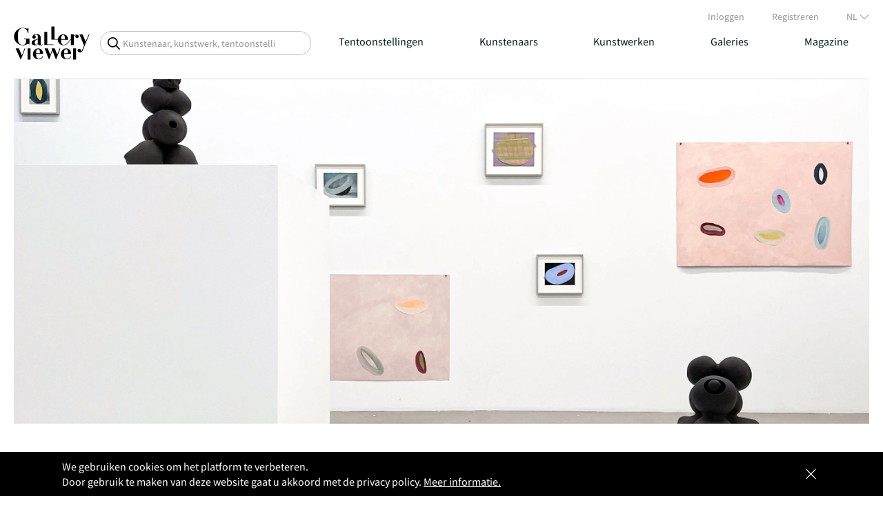

--- FILE ---
content_type: text/html; charset=utf-8
request_url: https://galleryviewer.com/nl/tentoonstelling/3986/fruits-of-labor
body_size: 20014
content:

                <!doctype html>
                <html lang="nl" prefix="og: https://ogp.me/ns#" data-reactroot=""><head><script>
        (function(w,d,s,l,i){
			w[l]=w[l]||[];
			w[l].push({'gtm.start': new Date().getTime(),event:'gtm.js'});
			var f=d.getElementsByTagName(s)[0],
				j=d.createElement(s),
				dl=l!='dataLayer'?'&l='+l:'';

			j.async=true;
			j.src='https://www.googletagmanager.com/gtm.js?id='+i+dl;
			f.parentNode.insertBefore(j,f);
		})(window,document,'script','dataLayer','GTM-TN794P9')
</script><title data-react-helmet="true">Fruits of Labor | Ruth van Beek, Mariken Wessels | Galle...</title><meta data-react-helmet="true" name="charSet" content="utf-8"/><meta data-react-helmet="true" name="theme-color" content="#000000"/><meta data-react-helmet="true" name="viewport" content="width=device-width, initial-scale=1, user-scalable=yes"/><meta data-react-helmet="true" name="google-site-verification" content="tG8Ge7R4qucnrbpaOO2SINaR4MNxRaNKD3BtKZ_dMF8"/><meta data-react-helmet="true" name="language" content="NL"/><meta data-react-helmet="true" name="robots" content="index,follow"/><meta data-react-helmet="true" property="og:url" content="https://galleryviewer.com/nl/tentoonstelling/3986/fruits-of-labor"/><meta data-react-helmet="true" name="description" content="Tentoonstelling Fruits of Labor door Ruth van Beek, Mariken Wessels. Van 11:03:2023 tot 22:04:2023 bij The Ravestijn Gallery, Monnickendam - Nederland."/><meta data-react-helmet="true" name="about" content="Fruits of Labor"/><meta data-react-helmet="true" name="actor" content="Ruth van Beek, Mariken Wessels"/><meta data-react-helmet="true" name="organiser" content="The Ravestijn Gallery"/><meta data-react-helmet="true" name="EndDate" content="2023-04-22T00:00:00+00:00"/><meta data-react-helmet="true" name="StartDate" content="2023-03-11T00:00:00+00:00"/><meta data-react-helmet="true" property="og:title" content="Fruits of Labor | Ruth van Beek, Mariken Wessels | Galle..."/><meta data-react-helmet="true" property="og:image" content="https://res.cloudinary.com/dsvessvkt/image/upload/v1678440507/production/exhibitions/lq424alsm8d0fva4xndv.jpg"/><meta data-react-helmet="true" property="og:description" content="Tentoonstelling Fruits of Labor door Ruth van Beek, Mariken Wessels. Van 11:03:2023 tot 22:04:2023 bij The Ravestijn Gallery, Monnickendam - Nederland."/><link data-react-helmet="true" rel="icon" type="image/png" href="/static/assets/home.10c34ad2.ico"/><link data-react-helmet="true" rel="preconnect" href="https://fonts.gstatic.com/" crossorigin="anonymous"/><link data-react-helmet="true" rel="preconnect" href="https://connect.facebook.net/" crossorigin="anonymous"/><link data-react-helmet="true" rel="preconnect" href="https://www.googletagmanager.com/" crossorigin="anonymous"/><link data-react-helmet="true" rel="preconnect" href="https://widget.cloudinary.com/" crossorigin="anonymous"/><link data-react-helmet="true" rel="preconnect" href="https://api.galleryviewer.com" crossorigin="anonymous"/><link data-react-helmet="true" rel="alternate" href="https://galleryviewer.com/en/exhibition/3986/fruits-of-labor" hrefLang="en"/><link data-react-helmet="true" rel="alternate" href="https://galleryviewer.com/nl/tentoonstelling/3986/fruits-of-labor" hrefLang="nl"/><link data-react-helmet="true" rel="alternate" href="https://galleryviewer.com/fr/exposition/3986/fruits-of-labor" hrefLang="fr"/><link data-react-helmet="true" rel="alternate" href="https://galleryviewer.com/en/exhibition/3986/fruits-of-labor" hrefLang="x-default"/><link data-react-helmet="true" rel="canonical" href="https://galleryviewer.com/nl/tentoonstelling/3986/fruits-of-labor"/><style data-react-helmet="true" type="text/css">
                                            * {
                                                box-sizing: border-box;
                                                -webkit-overflow-scrolling: touch;
                                            }
                                            .ps__rail-y {
                                                opacity: 1 !important;
                                            }
                                            .ps__thumb-y {
                                                background-color: #7f7f7f !important;
                                            }
                                            .lazy-load-image-background {display: inline !important;}
                                            
	.slick-list,.slick-slider,.slick-track{position:relative;display:block}.slick-loading .slick-slide,.slick-loading .slick-track{visibility:hidden}.slick-slider{box-sizing:border-box;-webkit-user-select:none;-moz-user-select:none;-ms-user-select:none;user-select:none;-webkit-touch-callout:none;-khtml-user-select:none;-ms-touch-action:pan-y;touch-action:pan-y;-webkit-tap-highlight-color:transparent}.slick-list{overflow:hidden;margin:0;padding:0}.slick-list:focus{outline:0}.slick-list.dragging{cursor:pointer;cursor:hand}.slick-slider .slick-list,.slick-slider .slick-track{-webkit-transform:translate3d(0,0,0);-moz-transform:translate3d(0,0,0);-ms-transform:translate3d(0,0,0);-o-transform:translate3d(0,0,0);transform:translate3d(0,0,0)}.slick-track{top:0;left:0}.slick-track:after,.slick-track:before{display:table;content:''}.slick-track:after{clear:both}.slick-slide{display:none;float:left;height:100%;min-height:1px}[dir=rtl] .slick-slide{float:right}.slick-slide img{display:block}.slick-slide.slick-loading img{display:none}.slick-slide.dragging img{pointer-events:none}.slick-initialized .slick-slide{display:block}.slick-vertical .slick-slide{display:block;height:auto;border:1px solid transparent}.slick-arrow.slick-hidden{display:none}
	@charset 'UTF-8';.slick-dots,.slick-next,.slick-prev{position:absolute;display:block;padding:0}.slick-dots li button:before,.slick-next:before,.slick-prev:before{font-family:slick;-webkit-font-smoothing:antialiased;-moz-osx-font-smoothing:grayscale}.slick-loading .slick-list{background:url(ajax-loader.gif) center center no-repeat #fff}@font-face{font-family:slick;font-display:optional;font-weight:400;font-style:normal;src:url(fonts/slick.eot);src:url(fonts/slick.eot?#iefix) format('embedded-opentype'),url(fonts/slick.woff) format('woff'),url(fonts/slick.ttf) format('truetype'),url(fonts/slick.svg#slick) format('svg')}.slick-next,.slick-prev{font-size:0;line-height:0;top:50%;width:20px;height:20px;-webkit-transform:translate(0,-50%);-ms-transform:translate(0,-50%);transform:translate(0,-50%);cursor:pointer;color:transparent;border:none;outline:0;background:0 0}.slick-next:focus,.slick-next:hover,.slick-prev:focus,.slick-prev:hover{color:transparent;outline:0;background:0 0}.slick-next:focus:before,.slick-next:hover:before,.slick-prev:focus:before,.slick-prev:hover:before{opacity:1}.slick-next.slick-disabled:before,.slick-prev.slick-disabled:before{opacity:.25}.slick-next:before,.slick-prev:before{font-size:20px;line-height:1;opacity:.75;color:#fff}.slick-prev{left:-25px}[dir=rtl] .slick-prev{right:-25px;left:auto}.slick-prev:before{content:'â†'}.slick-next:before,[dir=rtl] .slick-prev:before{content:'â†’'}.slick-next{right:-25px}[dir=rtl] .slick-next{right:auto;left:-25px}[dir=rtl] .slick-next:before{content:'â†'}.slick-dotted.slick-slider{margin-bottom:30px}.slick-dots{bottom:-25px;width:100%;margin:0;list-style:none;text-align:center}.slick-dots li{position:relative;display:inline-block;width:20px;height:20px;margin:0 5px;padding:0;cursor:pointer}.slick-dots li button{font-size:0;line-height:0;display:block;width:20px;height:20px;padding:5px;cursor:pointer;color:transparent;border:0;outline:0;background:0 0}.slick-dots li button:focus,.slick-dots li button:hover{outline:0}.slick-dots li button:focus:before,.slick-dots li button:hover:before{opacity:1}.slick-dots li button:before{font-size:6px;line-height:20px;position:absolute;top:0;left:0;width:20px;height:20px;content:'â€¢';text-align:center;opacity:.25;color:#000}.slick-dots li.slick-active button:before{opacity:.75;color:#000}

                                            
	/* latin-ext */
	@font-face {
	  font-family: 'Lato';
	  font-style: normal;
	  font-weight: 400;
	  font-display: swap;
	  src: local('Lato Regular'), local('Lato-Regular'), url(https://fonts.gstatic.com/s/lato/v14/S6uyw4BMUTPHjxAwXiWtFCfQ7A.woff2) format('woff2');
	  unicode-range: U+0100-024F, U+0259, U+1E00-1EFF, U+2020, U+20A0-20AB, U+20AD-20CF, U+2113, U+2C60-2C7F, U+A720-A7FF;
	}
	/* latin */
	@font-face {
	  font-family: 'Lato';
	  font-style: normal;
	  font-weight: 400;
	  font-display: swap;
	  src: local('Lato Regular'), local('Lato-Regular'), url(https://fonts.gstatic.com/s/lato/v14/S6uyw4BMUTPHjx4wXiWtFCc.woff2) format('woff2');
	  unicode-range: U+0000-00FF, U+0131, U+0152-0153, U+02BB-02BC, U+02C6, U+02DA, U+02DC, U+2000-206F, U+2074, U+20AC, U+2122, U+2191, U+2193, U+2212, U+2215, U+FEFF, U+FFFD;
	}
	/* latin-ext */
	@font-face {
	  font-family: 'Lato';
	  font-style: normal;
	  font-weight: 700;
	  font-display: swap;
	  src: local('Lato Bold'), local('Lato-Bold'), url(https://fonts.gstatic.com/s/lato/v14/S6u9w4BMUTPHh6UVSwaPGQ3q5d0N7w.woff2) format('woff2');
	  unicode-range: U+0100-024F, U+0259, U+1E00-1EFF, U+2020, U+20A0-20AB, U+20AD-20CF, U+2113, U+2C60-2C7F, U+A720-A7FF;
	}
	/* latin */
	@font-face {
	  font-family: 'Lato';
	  font-style: normal;
	  font-weight: 700;
	  font-display: swap;
	  src: local('Lato Bold'), local('Lato-Bold'), url(https://fonts.gstatic.com/s/lato/v14/S6u9w4BMUTPHh6UVSwiPGQ3q5d0.woff2) format('woff2');
	  unicode-range: U+0000-00FF, U+0131, U+0152-0153, U+02BB-02BC, U+02C6, U+02DA, U+02DC, U+2000-206F, U+2074, U+20AC, U+2122, U+2191, U+2193, U+2212, U+2215, U+FEFF, U+FFFD;
	}
	/* cyrillic-ext */
	@font-face {
	  font-family: 'Montserrat';
	  font-style: normal;
	  font-weight: 300;
	  font-display: swap;
	  src: local('Montserrat Light'), local('Montserrat-Light'), url(https://fonts.gstatic.com/s/montserrat/v12/JTURjIg1_i6t8kCHKm45_cJD3gTD_vx3rCubqg.woff2) format('woff2');
	  unicode-range: U+0460-052F, U+1C80-1C88, U+20B4, U+2DE0-2DFF, U+A640-A69F, U+FE2E-FE2F;
	}
	/* cyrillic */
	@font-face {
	  font-family: 'Montserrat';
	  font-style: normal;
	  font-weight: 300;
	  font-display: swap;
	  src: local('Montserrat Light'), local('Montserrat-Light'), url(https://fonts.gstatic.com/s/montserrat/v12/JTURjIg1_i6t8kCHKm45_cJD3g3D_vx3rCubqg.woff2) format('woff2');
	  unicode-range: U+0400-045F, U+0490-0491, U+04B0-04B1, U+2116;
	}
	/* vietnamese */
	@font-face {
	  font-family: 'Montserrat';
	  font-style: normal;
	  font-weight: 300;
	  font-display: swap;
	  src: local('Montserrat Light'), local('Montserrat-Light'), url(https://fonts.gstatic.com/s/montserrat/v12/JTURjIg1_i6t8kCHKm45_cJD3gbD_vx3rCubqg.woff2) format('woff2');
	  unicode-range: U+0102-0103, U+0110-0111, U+1EA0-1EF9, U+20AB;
	}
	/* latin-ext */
	@font-face {
	  font-family: 'Montserrat';
	  font-style: normal;
	  font-weight: 300;
	  font-display: swap;
	  src: local('Montserrat Light'), local('Montserrat-Light'), url(https://fonts.gstatic.com/s/montserrat/v12/JTURjIg1_i6t8kCHKm45_cJD3gfD_vx3rCubqg.woff2) format('woff2');
	  unicode-range: U+0100-024F, U+0259, U+1E00-1EFF, U+2020, U+20A0-20AB, U+20AD-20CF, U+2113, U+2C60-2C7F, U+A720-A7FF;
	}
	/* latin */
	@font-face {
	  font-family: 'Montserrat';
	  font-style: normal;
	  font-weight: 300;
	  font-display: swap;
	  src: local('Montserrat Light'), local('Montserrat-Light'), url(https://fonts.gstatic.com/s/montserrat/v12/JTURjIg1_i6t8kCHKm45_cJD3gnD_vx3rCs.woff2) format('woff2');
	  unicode-range: U+0000-00FF, U+0131, U+0152-0153, U+02BB-02BC, U+02C6, U+02DA, U+02DC, U+2000-206F, U+2074, U+20AC, U+2122, U+2191, U+2193, U+2212, U+2215, U+FEFF, U+FFFD;
	}
	/* cyrillic-ext */
	@font-face {
	  font-family: 'Montserrat';
	  font-style: normal;
	  font-weight: 400;
	  font-display: swap;
	  src: local('Montserrat Regular'), local('Montserrat-Regular'), url(https://fonts.gstatic.com/s/montserrat/v12/JTUSjIg1_i6t8kCHKm459WRhyyTh89ZNpQ.woff2) format('woff2');
	  unicode-range: U+0460-052F, U+1C80-1C88, U+20B4, U+2DE0-2DFF, U+A640-A69F, U+FE2E-FE2F;
	}
	/* cyrillic */
	@font-face {
	  font-family: 'Montserrat';
	  font-style: normal;
	  font-weight: 400;
	  font-display: swap;
	  src: local('Montserrat Regular'), local('Montserrat-Regular'), url(https://fonts.gstatic.com/s/montserrat/v12/JTUSjIg1_i6t8kCHKm459W1hyyTh89ZNpQ.woff2) format('woff2');
	  unicode-range: U+0400-045F, U+0490-0491, U+04B0-04B1, U+2116;
	}
	/* vietnamese */
	@font-face {
	  font-family: 'Montserrat';
	  font-style: normal;
	  font-weight: 400;
	  font-display: swap;
	  src: local('Montserrat Regular'), local('Montserrat-Regular'), url(https://fonts.gstatic.com/s/montserrat/v12/JTUSjIg1_i6t8kCHKm459WZhyyTh89ZNpQ.woff2) format('woff2');
	  unicode-range: U+0102-0103, U+0110-0111, U+1EA0-1EF9, U+20AB;
	}
	/* latin-ext */
	@font-face {
	  font-family: 'Montserrat';
	  font-style: normal;
	  font-weight: 400;
	  font-display: swap;
	  src: local('Montserrat Regular'), local('Montserrat-Regular'), url(https://fonts.gstatic.com/s/montserrat/v12/JTUSjIg1_i6t8kCHKm459WdhyyTh89ZNpQ.woff2) format('woff2');
	  unicode-range: U+0100-024F, U+0259, U+1E00-1EFF, U+2020, U+20A0-20AB, U+20AD-20CF, U+2113, U+2C60-2C7F, U+A720-A7FF;
	}
	/* latin */
	@font-face {
	  font-family: 'Montserrat';
	  font-style: normal;
	  font-weight: 400;
	  font-display: swap;
	  src: local('Montserrat Regular'), local('Montserrat-Regular'), url(https://fonts.gstatic.com/s/montserrat/v12/JTUSjIg1_i6t8kCHKm459WlhyyTh89Y.woff2) format('woff2');
	  unicode-range: U+0000-00FF, U+0131, U+0152-0153, U+02BB-02BC, U+02C6, U+02DA, U+02DC, U+2000-206F, U+2074, U+20AC, U+2122, U+2191, U+2193, U+2212, U+2215, U+FEFF, U+FFFD;
	}
	/* cyrillic-ext */
	@font-face {
	  font-family: 'Montserrat';
	  font-style: normal;
	  font-weight: 500;
	  font-display: swap;
	  src: local('Montserrat Medium'), local('Montserrat-Medium'), url(https://fonts.gstatic.com/s/montserrat/v12/JTURjIg1_i6t8kCHKm45_ZpC3gTD_vx3rCubqg.woff2) format('woff2');
	  unicode-range: U+0460-052F, U+1C80-1C88, U+20B4, U+2DE0-2DFF, U+A640-A69F, U+FE2E-FE2F;
	}
	/* cyrillic */
	@font-face {
	  font-family: 'Montserrat';
	  font-style: normal;
	  font-weight: 500;
	  font-display: swap;
	  src: local('Montserrat Medium'), local('Montserrat-Medium'), url(https://fonts.gstatic.com/s/montserrat/v12/JTURjIg1_i6t8kCHKm45_ZpC3g3D_vx3rCubqg.woff2) format('woff2');
	  unicode-range: U+0400-045F, U+0490-0491, U+04B0-04B1, U+2116;
	}
	/* vietnamese */
	@font-face {
	  font-family: 'Montserrat';
	  font-style: normal;
	  font-weight: 500;
	  font-display: swap;
	  src: local('Montserrat Medium'), local('Montserrat-Medium'), url(https://fonts.gstatic.com/s/montserrat/v12/JTURjIg1_i6t8kCHKm45_ZpC3gbD_vx3rCubqg.woff2) format('woff2');
	  unicode-range: U+0102-0103, U+0110-0111, U+1EA0-1EF9, U+20AB;
	}
	/* latin-ext */
	@font-face {
	  font-family: 'Montserrat';
	  font-style: normal;
	  font-weight: 500;
	  font-display: swap;
	  src: local('Montserrat Medium'), local('Montserrat-Medium'), url(https://fonts.gstatic.com/s/montserrat/v12/JTURjIg1_i6t8kCHKm45_ZpC3gfD_vx3rCubqg.woff2) format('woff2');
	  unicode-range: U+0100-024F, U+0259, U+1E00-1EFF, U+2020, U+20A0-20AB, U+20AD-20CF, U+2113, U+2C60-2C7F, U+A720-A7FF;
	}
	/* latin */
	@font-face {
	  font-family: 'Montserrat';
	  font-style: normal;
	  font-weight: 500;
	  font-display: swap;
	  src: local('Montserrat Medium'), local('Montserrat-Medium'), url(https://fonts.gstatic.com/s/montserrat/v12/JTURjIg1_i6t8kCHKm45_ZpC3gnD_vx3rCs.woff2) format('woff2');
	  unicode-range: U+0000-00FF, U+0131, U+0152-0153, U+02BB-02BC, U+02C6, U+02DA, U+02DC, U+2000-206F, U+2074, U+20AC, U+2122, U+2191, U+2193, U+2212, U+2215, U+FEFF, U+FFFD;
	}
	/* cyrillic-ext */
	@font-face {
	  font-family: 'Montserrat';
	  font-style: normal;
	  font-weight: 600;
	  font-display: swap;
	  src: local('Montserrat SemiBold'), local('Montserrat-SemiBold'), url(https://fonts.gstatic.com/s/montserrat/v12/JTURjIg1_i6t8kCHKm45_bZF3gTD_vx3rCubqg.woff2) format('woff2');
	  unicode-range: U+0460-052F, U+1C80-1C88, U+20B4, U+2DE0-2DFF, U+A640-A69F, U+FE2E-FE2F;
	}
	/* cyrillic */
	@font-face {
	  font-family: 'Montserrat';
	  font-style: normal;
	  font-weight: 600;
	  font-display: swap;
	  src: local('Montserrat SemiBold'), local('Montserrat-SemiBold'), url(https://fonts.gstatic.com/s/montserrat/v12/JTURjIg1_i6t8kCHKm45_bZF3g3D_vx3rCubqg.woff2) format('woff2');
	  unicode-range: U+0400-045F, U+0490-0491, U+04B0-04B1, U+2116;
	}
	/* vietnamese */
	@font-face {
	  font-family: 'Montserrat';
	  font-style: normal;
	  font-weight: 600;
	  font-display: swap;
	  src: local('Montserrat SemiBold'), local('Montserrat-SemiBold'), url(https://fonts.gstatic.com/s/montserrat/v12/JTURjIg1_i6t8kCHKm45_bZF3gbD_vx3rCubqg.woff2) format('woff2');
	  unicode-range: U+0102-0103, U+0110-0111, U+1EA0-1EF9, U+20AB;
	}
	/* latin-ext */
	@font-face {
	  font-family: 'Montserrat';
	  font-style: normal;
	  font-weight: 600;
	  font-display: swap;
	  src: local('Montserrat SemiBold'), local('Montserrat-SemiBold'), url(https://fonts.gstatic.com/s/montserrat/v12/JTURjIg1_i6t8kCHKm45_bZF3gfD_vx3rCubqg.woff2) format('woff2');
	  unicode-range: U+0100-024F, U+0259, U+1E00-1EFF, U+2020, U+20A0-20AB, U+20AD-20CF, U+2113, U+2C60-2C7F, U+A720-A7FF;
	}
	/* latin */
	@font-face {
	  font-family: 'Montserrat';
	  font-style: normal;
	  font-weight: 600;
	  font-display: swap;
	  src: local('Montserrat SemiBold'), local('Montserrat-SemiBold'), url(https://fonts.gstatic.com/s/montserrat/v12/JTURjIg1_i6t8kCHKm45_bZF3gnD_vx3rCs.woff2) format('woff2');
	  unicode-range: U+0000-00FF, U+0131, U+0152-0153, U+02BB-02BC, U+02C6, U+02DA, U+02DC, U+2000-206F, U+2074, U+20AC, U+2122, U+2191, U+2193, U+2212, U+2215, U+FEFF, U+FFFD;
	}
	/* cyrillic-ext */
	@font-face {
	  font-family: 'Montserrat';
	  font-style: normal;
	  font-weight: 700;
	  font-display: swap;
	  src: local('Montserrat Bold'), local('Montserrat-Bold'), url(https://fonts.gstatic.com/s/montserrat/v12/JTURjIg1_i6t8kCHKm45_dJE3gTD_vx3rCubqg.woff2) format('woff2');
	  unicode-range: U+0460-052F, U+1C80-1C88, U+20B4, U+2DE0-2DFF, U+A640-A69F, U+FE2E-FE2F;
	}
	/* cyrillic */
	@font-face {
	  font-family: 'Montserrat';
	  font-style: normal;
	  font-weight: 700;
	  font-display: swap;
	  src: local('Montserrat Bold'), local('Montserrat-Bold'), url(https://fonts.gstatic.com/s/montserrat/v12/JTURjIg1_i6t8kCHKm45_dJE3g3D_vx3rCubqg.woff2) format('woff2');
	  unicode-range: U+0400-045F, U+0490-0491, U+04B0-04B1, U+2116;
	}
	/* vietnamese */
	@font-face {
	  font-family: 'Montserrat';
	  font-style: normal;
	  font-weight: 700;
	  font-display: swap;
	  src: local('Montserrat Bold'), local('Montserrat-Bold'), url(https://fonts.gstatic.com/s/montserrat/v12/JTURjIg1_i6t8kCHKm45_dJE3gbD_vx3rCubqg.woff2) format('woff2');
	  unicode-range: U+0102-0103, U+0110-0111, U+1EA0-1EF9, U+20AB;
	}
	/* latin-ext */
	@font-face {
	  font-family: 'Montserrat';
	  font-style: normal;
	  font-weight: 700;
	  font-display: swap;
	  src: local('Montserrat Bold'), local('Montserrat-Bold'), url(https://fonts.gstatic.com/s/montserrat/v12/JTURjIg1_i6t8kCHKm45_dJE3gfD_vx3rCubqg.woff2) format('woff2');
	  unicode-range: U+0100-024F, U+0259, U+1E00-1EFF, U+2020, U+20A0-20AB, U+20AD-20CF, U+2113, U+2C60-2C7F, U+A720-A7FF;
	}
	/* latin */
	@font-face {
	  font-family: 'Montserrat';
	  font-style: normal;
	  font-weight: 700;
	  font-display: swap;
	  src: local('Montserrat Bold'), local('Montserrat-Bold'), url(https://fonts.gstatic.com/s/montserrat/v12/JTURjIg1_i6t8kCHKm45_dJE3gnD_vx3rCs.woff2) format('woff2');
	  unicode-range: U+0000-00FF, U+0131, U+0152-0153, U+02BB-02BC, U+02C6, U+02DA, U+02DC, U+2000-206F, U+2074, U+20AC, U+2122, U+2191, U+2193, U+2212, U+2215, U+FEFF, U+FFFD;
	}
	/* cyrillic-ext */
	@font-face {
	  font-family: 'Montserrat';
	  font-style: normal;
	  font-weight: 800;
	  font-display: swap;
	  src: local('Montserrat ExtraBold'), local('Montserrat-ExtraBold'), url(https://fonts.gstatic.com/s/montserrat/v12/JTURjIg1_i6t8kCHKm45_c5H3gTD_vx3rCubqg.woff2) format('woff2');
	  unicode-range: U+0460-052F, U+1C80-1C88, U+20B4, U+2DE0-2DFF, U+A640-A69F, U+FE2E-FE2F;
	}
	/* cyrillic */
	@font-face {
	  font-family: 'Montserrat';
	  font-style: normal;
	  font-weight: 800;
	  font-display: swap;
	  src: local('Montserrat ExtraBold'), local('Montserrat-ExtraBold'), url(https://fonts.gstatic.com/s/montserrat/v12/JTURjIg1_i6t8kCHKm45_c5H3g3D_vx3rCubqg.woff2) format('woff2');
	  unicode-range: U+0400-045F, U+0490-0491, U+04B0-04B1, U+2116;
	}
	/* vietnamese */
	@font-face {
	  font-family: 'Montserrat';
	  font-style: normal;
	  font-weight: 800;
	  font-display: swap;
	  src: local('Montserrat ExtraBold'), local('Montserrat-ExtraBold'), url(https://fonts.gstatic.com/s/montserrat/v12/JTURjIg1_i6t8kCHKm45_c5H3gbD_vx3rCubqg.woff2) format('woff2');
	  unicode-range: U+0102-0103, U+0110-0111, U+1EA0-1EF9, U+20AB;
	}
	/* latin-ext */
	@font-face {
	  font-family: 'Montserrat';
	  font-style: normal;
	  font-weight: 800;
	  font-display: swap;
	  src: local('Montserrat ExtraBold'), local('Montserrat-ExtraBold'), url(https://fonts.gstatic.com/s/montserrat/v12/JTURjIg1_i6t8kCHKm45_c5H3gfD_vx3rCubqg.woff2) format('woff2');
	  unicode-range: U+0100-024F, U+0259, U+1E00-1EFF, U+2020, U+20A0-20AB, U+20AD-20CF, U+2113, U+2C60-2C7F, U+A720-A7FF;
	}
	/* latin */
	@font-face {
	  font-family: 'Montserrat';
	  font-style: normal;
	  font-weight: 800;
	  font-display: swap;
	  src: local('Montserrat ExtraBold'), local('Montserrat-ExtraBold'), url(https://fonts.gstatic.com/s/montserrat/v12/JTURjIg1_i6t8kCHKm45_c5H3gnD_vx3rCs.woff2) format('woff2');
	  unicode-range: U+0000-00FF, U+0131, U+0152-0153, U+02BB-02BC, U+02C6, U+02DA, U+02DC, U+2000-206F, U+2074, U+20AC, U+2122, U+2191, U+2193, U+2212, U+2215, U+FEFF, U+FFFD;
	}
	/* cyrillic-ext */
	@font-face {
	  font-family: 'Source Sans Pro';
	  font-style: normal;
	  font-weight: 400;
	  font-display: swap;
	  src: local('Source Sans Pro Regular'), local('SourceSansPro-Regular'), url(https://fonts.gstatic.com/s/sourcesanspro/v11/6xK3dSBYKcSV-LCoeQqfX1RYOo3qNa7lujVj9_mf.woff2) format('woff2');
	  unicode-range: U+0460-052F, U+1C80-1C88, U+20B4, U+2DE0-2DFF, U+A640-A69F, U+FE2E-FE2F;
	}
	/* cyrillic */
	@font-face {
	  font-family: 'Source Sans Pro';
	  font-style: normal;
	  font-weight: 400;
	  font-display: swap;
	  src: local('Source Sans Pro Regular'), local('SourceSansPro-Regular'), url(https://fonts.gstatic.com/s/sourcesanspro/v11/6xK3dSBYKcSV-LCoeQqfX1RYOo3qPK7lujVj9_mf.woff2) format('woff2');
	  unicode-range: U+0400-045F, U+0490-0491, U+04B0-04B1, U+2116;
	}
	/* greek-ext */
	@font-face {
	  font-family: 'Source Sans Pro';
	  font-style: normal;
	  font-weight: 400;
	  font-display: swap;
	  src: local('Source Sans Pro Regular'), local('SourceSansPro-Regular'), url(https://fonts.gstatic.com/s/sourcesanspro/v11/6xK3dSBYKcSV-LCoeQqfX1RYOo3qNK7lujVj9_mf.woff2) format('woff2');
	  unicode-range: U+1F00-1FFF;
	}
	/* greek */
	@font-face {
	  font-family: 'Source Sans Pro';
	  font-style: normal;
	  font-weight: 400;
	  font-display: swap;
	  src: local('Source Sans Pro Regular'), local('SourceSansPro-Regular'), url(https://fonts.gstatic.com/s/sourcesanspro/v11/6xK3dSBYKcSV-LCoeQqfX1RYOo3qO67lujVj9_mf.woff2) format('woff2');
	  unicode-range: U+0370-03FF;
	}
	/* vietnamese */
	@font-face {
	  font-family: 'Source Sans Pro';
	  font-style: normal;
	  font-weight: 400;
	  font-display: swap;
	  src: local('Source Sans Pro Regular'), local('SourceSansPro-Regular'), url(https://fonts.gstatic.com/s/sourcesanspro/v11/6xK3dSBYKcSV-LCoeQqfX1RYOo3qN67lujVj9_mf.woff2) format('woff2');
	  unicode-range: U+0102-0103, U+0110-0111, U+1EA0-1EF9, U+20AB;
	}
	/* latin-ext */
	@font-face {
	  font-family: 'Source Sans Pro';
	  font-style: normal;
	  font-weight: 400;
	  font-display: swap;
	  src: local('Source Sans Pro Regular'), local('SourceSansPro-Regular'), url(https://fonts.gstatic.com/s/sourcesanspro/v11/6xK3dSBYKcSV-LCoeQqfX1RYOo3qNq7lujVj9_mf.woff2) format('woff2');
	  unicode-range: U+0100-024F, U+0259, U+1E00-1EFF, U+2020, U+20A0-20AB, U+20AD-20CF, U+2113, U+2C60-2C7F, U+A720-A7FF;
	}
	/* latin */
	@font-face {
	  font-family: 'Source Sans Pro';
	  font-style: normal;
	  font-weight: 400;
	  font-display: swap;
	  src: local('Source Sans Pro Regular'), local('SourceSansPro-Regular'), url(https://fonts.gstatic.com/s/sourcesanspro/v11/6xK3dSBYKcSV-LCoeQqfX1RYOo3qOK7lujVj9w.woff2) format('woff2');
	  unicode-range: U+0000-00FF, U+0131, U+0152-0153, U+02BB-02BC, U+02C6, U+02DA, U+02DC, U+2000-206F, U+2074, U+20AC, U+2122, U+2191, U+2193, U+2212, U+2215, U+FEFF, U+FFFD;
	}
	/* cyrillic-ext */
	@font-face {
	  font-family: 'Source Sans Pro';
	  font-style: normal;
	  font-weight: 600;
	  font-display: swap;
	  src: local('Source Sans Pro SemiBold'), local('SourceSansPro-SemiBold'), url(https://fonts.gstatic.com/s/sourcesanspro/v11/6xKydSBYKcSV-LCoeQqfX1RYOo3i54rwmhdu3cOWxy40.woff2) format('woff2');
	  unicode-range: U+0460-052F, U+1C80-1C88, U+20B4, U+2DE0-2DFF, U+A640-A69F, U+FE2E-FE2F;
	}
	/* cyrillic */
	@font-face {
	  font-family: 'Source Sans Pro';
	  font-style: normal;
	  font-weight: 600;
	  font-display: swap;
	  src: local('Source Sans Pro SemiBold'), local('SourceSansPro-SemiBold'), url(https://fonts.gstatic.com/s/sourcesanspro/v11/6xKydSBYKcSV-LCoeQqfX1RYOo3i54rwkxdu3cOWxy40.woff2) format('woff2');
	  unicode-range: U+0400-045F, U+0490-0491, U+04B0-04B1, U+2116;
	}
	/* greek-ext */
	@font-face {
	  font-family: 'Source Sans Pro';
	  font-style: normal;
	  font-weight: 600;
	  font-display: swap;
	  src: local('Source Sans Pro SemiBold'), local('SourceSansPro-SemiBold'), url(https://fonts.gstatic.com/s/sourcesanspro/v11/6xKydSBYKcSV-LCoeQqfX1RYOo3i54rwmxdu3cOWxy40.woff2) format('woff2');
	  unicode-range: U+1F00-1FFF;
	}
	/* greek */
	@font-face {
	  font-family: 'Source Sans Pro';
	  font-style: normal;
	  font-weight: 600;
	  font-display: swap;
	  src: local('Source Sans Pro SemiBold'), local('SourceSansPro-SemiBold'), url(https://fonts.gstatic.com/s/sourcesanspro/v11/6xKydSBYKcSV-LCoeQqfX1RYOo3i54rwlBdu3cOWxy40.woff2) format('woff2');
	  unicode-range: U+0370-03FF;
	}
	/* vietnamese */
	@font-face {
	  font-family: 'Source Sans Pro';
	  font-style: normal;
	  font-weight: 600;
	  font-display: swap;
	  src: local('Source Sans Pro SemiBold'), local('SourceSansPro-SemiBold'), url(https://fonts.gstatic.com/s/sourcesanspro/v11/6xKydSBYKcSV-LCoeQqfX1RYOo3i54rwmBdu3cOWxy40.woff2) format('woff2');
	  unicode-range: U+0102-0103, U+0110-0111, U+1EA0-1EF9, U+20AB;
	}
	/* latin-ext */
	@font-face {
	  font-family: 'Source Sans Pro';
	  font-style: normal;
	  font-weight: 600;
	  font-display: swap;
	  src: local('Source Sans Pro SemiBold'), local('SourceSansPro-SemiBold'), url(https://fonts.gstatic.com/s/sourcesanspro/v11/6xKydSBYKcSV-LCoeQqfX1RYOo3i54rwmRdu3cOWxy40.woff2) format('woff2');
	  unicode-range: U+0100-024F, U+0259, U+1E00-1EFF, U+2020, U+20A0-20AB, U+20AD-20CF, U+2113, U+2C60-2C7F, U+A720-A7FF;
	}
	/* latin */
	@font-face {
	  font-family: 'Source Sans Pro';
	  font-style: normal;
	  font-weight: 600;
	  font-display: swap;
	  src: local('Source Sans Pro SemiBold'), local('SourceSansPro-SemiBold'), url(https://fonts.gstatic.com/s/sourcesanspro/v11/6xKydSBYKcSV-LCoeQqfX1RYOo3i54rwlxdu3cOWxw.woff2) format('woff2');
	  unicode-range: U+0000-00FF, U+0131, U+0152-0153, U+02BB-02BC, U+02C6, U+02DA, U+02DC, U+2000-206F, U+2074, U+20AC, U+2122, U+2191, U+2193, U+2212, U+2215, U+FEFF, U+FFFD;
	}
	/* cyrillic-ext */
	@font-face {
	  font-family: 'Source Sans Pro';
	  font-style: normal;
	  font-weight: 700;
	  font-display: swap;
	  src: local('Source Sans Pro Bold'), local('SourceSansPro-Bold'), url(https://fonts.gstatic.com/s/sourcesanspro/v11/6xKydSBYKcSV-LCoeQqfX1RYOo3ig4vwmhdu3cOWxy40.woff2) format('woff2');
	  unicode-range: U+0460-052F, U+1C80-1C88, U+20B4, U+2DE0-2DFF, U+A640-A69F, U+FE2E-FE2F;
	}
	/* cyrillic */
	@font-face {
	  font-family: 'Source Sans Pro';
	  font-style: normal;
	  font-weight: 700;
	  font-display: swap;
	  src: local('Source Sans Pro Bold'), local('SourceSansPro-Bold'), url(https://fonts.gstatic.com/s/sourcesanspro/v11/6xKydSBYKcSV-LCoeQqfX1RYOo3ig4vwkxdu3cOWxy40.woff2) format('woff2');
	  unicode-range: U+0400-045F, U+0490-0491, U+04B0-04B1, U+2116;
	}
	/* greek-ext */
	@font-face {
	  font-family: 'Source Sans Pro';
	  font-style: normal;
	  font-weight: 700;
	  font-display: swap;
	  src: local('Source Sans Pro Bold'), local('SourceSansPro-Bold'), url(https://fonts.gstatic.com/s/sourcesanspro/v11/6xKydSBYKcSV-LCoeQqfX1RYOo3ig4vwmxdu3cOWxy40.woff2) format('woff2');
	  unicode-range: U+1F00-1FFF;
	}
	/* greek */
	@font-face {
	  font-family: 'Source Sans Pro';
	  font-style: normal;
	  font-weight: 700;
	  font-display: swap;
	  src: local('Source Sans Pro Bold'), local('SourceSansPro-Bold'), url(https://fonts.gstatic.com/s/sourcesanspro/v11/6xKydSBYKcSV-LCoeQqfX1RYOo3ig4vwlBdu3cOWxy40.woff2) format('woff2');
	  unicode-range: U+0370-03FF;
	}
	/* vietnamese */
	@font-face {
	  font-family: 'Source Sans Pro';
	  font-style: normal;
	  font-weight: 700;
	  font-display: swap;
	  src: local('Source Sans Pro Bold'), local('SourceSansPro-Bold'), url(https://fonts.gstatic.com/s/sourcesanspro/v11/6xKydSBYKcSV-LCoeQqfX1RYOo3ig4vwmBdu3cOWxy40.woff2) format('woff2');
	  unicode-range: U+0102-0103, U+0110-0111, U+1EA0-1EF9, U+20AB;
	}
	/* latin-ext */
	@font-face {
	  font-family: 'Source Sans Pro';
	  font-style: normal;
	  font-weight: 700;
	  font-display: swap;
	  src: local('Source Sans Pro Bold'), local('SourceSansPro-Bold'), url(https://fonts.gstatic.com/s/sourcesanspro/v11/6xKydSBYKcSV-LCoeQqfX1RYOo3ig4vwmRdu3cOWxy40.woff2) format('woff2');
	  unicode-range: U+0100-024F, U+0259, U+1E00-1EFF, U+2020, U+20A0-20AB, U+20AD-20CF, U+2113, U+2C60-2C7F, U+A720-A7FF;
	}
	/* latin */
	@font-face {
	  font-family: 'Source Sans Pro';
	  font-style: normal;
	  font-weight: 700;
	  font-display: swap;
	  src: local('Source Sans Pro Bold'), local('SourceSansPro-Bold'), url(https://fonts.gstatic.com/s/sourcesanspro/v11/6xKydSBYKcSV-LCoeQqfX1RYOo3ig4vwlxdu3cOWxw.woff2) format('woff2');
	  unicode-range: U+0000-00FF, U+0131, U+0152-0153, U+02BB-02BC, U+02C6, U+02DA, U+02DC, U+2000-206F, U+2074, U+20AC, U+2122, U+2191, U+2193, U+2212, U+2215, U+FEFF, U+FFFD;
	}

                                        </style><link rel="stylesheet" href="https://galleryviewer.com/static/bundle.da111ae6ad86254e2dff.css"/><link rel="stylesheet" href="https://galleryviewer.com/static/0.6e1dc085328c3551d1e9.css"/><style data-styled="cJmxan jzDnAx irQBFc deJmuy eggBmJ bytONo icgVnh fHgyhL ffjKaE dBiHUm hWOWvH bVnpVp qWYaX eCWtqi hFRwHS eFuMvt fWAgAl mZGQl gHfwmH dtIYze bMrdAq iQqvcN cToGtu iFoxiF eWSMbN dvlGmx kWVDhH hzpuus cvKDnu kbUUfx hIuXyi eGhhwK kQgGXH bJTzds gayeyO jaEEtw fYuQmI gyVgae dYacJM EFVkk jBmvaG eGsolu dpTDdw gqwcoX fwqwNf gxIxnq kAoOgS eIULjZ fudoTi kXlVaU bNJJMf kfkHjf eOyQtt eVliSt iETknI fxWNLF gLfgYr exnrFB evgLSS eRmyef jgudYF fTWLqy kAsDne jTryaL jCKevf iSssdC jKUeHL iInAmX bOuMXP ldgFJx cOHbIk egIptc fVNFbJ dkCMcK dJGtji jvIRIH kZsHQU gRUWyo ktNQOy" data-styled-version="4.4.1">
/* sc-component-id: sc-bdVaJa */
.fYuQmI{width:100%;height:0px;border-top:1px solid #DFE3E3;}
/* sc-component-id: sc-gZMcBi */
.bVnpVp{width:100%;height:100%;display:-webkit-box;display:-webkit-flex;display:-ms-flexbox;display:flex;-webkit-box-pack:center;-webkit-justify-content:center;-ms-flex-pack:center;justify-content:center;} .bVnpVp svg{width:100%;height:auto;}.qWYaX{width:100%;height:100%;display:-webkit-box;display:-webkit-flex;display:-ms-flexbox;display:flex;-webkit-box-pack:center;-webkit-justify-content:center;-ms-flex-pack:center;justify-content:center;} .qWYaX svg{width:100%;height:auto;fill:#949494;}
/* sc-component-id: sc-kGXeez */
.gLfgYr{width:100%;display:-webkit-box;display:-webkit-flex;display:-ms-flexbox;display:flex;-webkit-align-items:center;-webkit-box-align:center;-ms-flex-align:center;align-items:center;padding:8px 15px;outline:none;position:relative;border-radius:0;-webkit-box-pack:center;-webkit-justify-content:center;-ms-flex-pack:center;justify-content:center;background-color:#000000;border:none;cursor:pointer;} .gLfgYr:active{outline:none;border:none;} @media (max-width:320px) and (max-width:568px){.gLfgYr{min-height:30px;}}.exnrFB{width:100%;display:-webkit-box;display:-webkit-flex;display:-ms-flexbox;display:flex;-webkit-align-items:center;-webkit-box-align:center;-ms-flex-align:center;align-items:center;padding:8px 15px;outline:none;position:relative;border-radius:30px;-webkit-box-pack:center;-webkit-justify-content:center;-ms-flex-pack:center;justify-content:center;background-color:#001A1A;border:none;cursor:pointer;} .exnrFB:active{outline:none;border:none;} @media (max-width:320px) and (max-width:568px){.exnrFB{min-height:30px;}}
/* sc-component-id: sc-kpOJdX */
.evgLSS{color:#FFFFFF;overflow:hidden;font-size:14px;font-weight:600;font-family:'Source Sans Pro',sans-serif;text-align:center;white-space:nowrap;text-overflow:ellipsis;}
/* sc-component-id: sc-jAaTju */
.gayeyO{-webkit-text-decoration:none;text-decoration:none;color:#001A1A !important;}
/* sc-component-id: sc-jDwBTQ */
.fudoTi{-webkit-text-decoration:none;text-decoration:none;color:#000000 !important;}.kXlVaU{-webkit-text-decoration:none;text-decoration:none;color:#001A1A !important;}
/* sc-component-id: sc-gisBJw */
.eGsolu{position:relative;} .eGsolu .slick-dots{bottom:-30px;} .eGsolu .slick-dots > li{width:20px;height:20px;} .eGsolu .slick-dots > li > button{width:20px;height:20px;} .eGsolu .slick-dots > li > button:before{width:10px;height:10px;cursor:pointer;border:1px solid #000000;content:'';opacity:1;border-radius:10px;} .eGsolu .slick-dots > li.slick-active > button:before{background-color:#000000;}
/* sc-component-id: sc-jKVCRD */
.hWOWvH{width:110px;height:49px;cursor:pointer;} @media (max-width:768px){}
/* sc-component-id: sc-cooIXK */
.eFuMvt{width:100%;height:35px;border:1px solid #C2C2C2;position:relative;border-radius:20px;background-color:#FFFFFF;}
/* sc-component-id: sc-fcdeBU */
.fWAgAl{width:100%;height:100%;padding:0 10px 0 30px;display:-webkit-box;display:-webkit-flex;display:-ms-flexbox;display:flex;position:relative;-webkit-align-items:center;-webkit-box-align:center;-ms-flex-align:center;align-items:center;-webkit-box-pack:start;-webkit-justify-content:flex-start;-ms-flex-pack:start;justify-content:flex-start;}.mZGQl{width:100%;height:100%;padding:0 10px;display:-webkit-box;display:-webkit-flex;display:-ms-flexbox;display:flex;position:relative;-webkit-align-items:center;-webkit-box-align:center;-ms-flex-align:center;align-items:center;-webkit-box-pack:start;-webkit-justify-content:flex-start;-ms-flex-pack:start;justify-content:flex-start;}
/* sc-component-id: sc-gmeYpB */
.gHfwmH{width:85%;color:#000000;height:80%;border:none;padding:0;font-size:14px;-webkit-appearance:none;-moz-appearance:none;appearance:none;font-weight:600;font-family:'Source Sans Pro',sans-serif;-moz-appearance:textfield;-webkit-appearance:textfield;border-radius:17.5px;} .gHfwmH::-webkit-input-placeholder{color:#949494;font-size:14px;font-weight:100;} .gHfwmH::-moz-placeholder{color:#949494;font-size:14px;font-weight:100;} .gHfwmH:-ms-input-placeholder{color:#949494;font-size:14px;font-weight:100;} .gHfwmH::placeholder{color:#949494;font-size:14px;font-weight:100;} .gHfwmH:disabled{cursor:default;background-color:#FFFFFF;} .gHfwmH:invalid,.gHfwmH:focus{border:none;outline:none;} .gHfwmH:-webkit-autofill{-webkit-box-shadow:0 0 0px 1000px white inset;} .gHfwmH::-webkit-inner-spin-button,.gHfwmH::-webkit-outer-spin-button{-webkit-appearance:textfield;-moz-appearance:textfield;-webkit-appearance:none;-moz-appearance:none;appearance:none;margin:0;} .gHfwmH::-ms-clear,.gHfwmH::-ms-reveal{display:none;}.dtIYze{width:95%;color:#000000;height:80%;border:none;padding:0;font-size:14px;-webkit-appearance:none;-moz-appearance:none;appearance:none;font-weight:600;font-family:'Source Sans Pro',sans-serif;-moz-appearance:textfield;-webkit-appearance:textfield;border-radius:17.5px;} .dtIYze::-webkit-input-placeholder{color:#949494;font-size:14px;font-weight:100;} .dtIYze::-moz-placeholder{color:#949494;font-size:14px;font-weight:100;} .dtIYze:-ms-input-placeholder{color:#949494;font-size:14px;font-weight:100;} .dtIYze::placeholder{color:#949494;font-size:14px;font-weight:100;} .dtIYze:disabled{cursor:default;background-color:#FFFFFF;} .dtIYze:invalid,.dtIYze:focus{border:none;outline:none;} .dtIYze:-webkit-autofill{-webkit-box-shadow:0 0 0px 1000px white inset;} .dtIYze::-webkit-inner-spin-button,.dtIYze::-webkit-outer-spin-button{-webkit-appearance:textfield;-moz-appearance:textfield;-webkit-appearance:none;-moz-appearance:none;appearance:none;margin:0;} .dtIYze::-ms-clear,.dtIYze::-ms-reveal{display:none;}
/* sc-component-id: sc-kZmsYB */
.bMrdAq{top:50%;width:18px;height:18px;cursor:pointer;opacity:1;position:absolute;-webkit-transform:translate(0,-50%);-ms-transform:translate(0,-50%);transform:translate(0,-50%);left:10px;}
/* sc-component-id: sc-etwtAo */
.hFRwHS{width:100%;height:35px;display:-webkit-box;display:-webkit-flex;display:-ms-flexbox;display:flex;position:relative;-webkit-align-items:center;-webkit-box-align:center;-ms-flex-align:center;align-items:center;-webkit-flex-direction:row;-ms-flex-direction:row;flex-direction:row;-webkit-box-pack:start;-webkit-justify-content:flex-start;-ms-flex-pack:start;justify-content:flex-start;} .hFRwHS input{padding:0 2px;}
/* sc-component-id: sc-jXQZqI */
.hIuXyi{display:-webkit-box;display:-webkit-flex;display:-ms-flexbox;display:flex;-webkit-flex-wrap:wrap;-ms-flex-wrap:wrap;flex-wrap:wrap;-webkit-align-items:center;-webkit-box-align:center;-ms-flex-align:center;align-items:center;-webkit-flex-direction:row;-ms-flex-direction:row;flex-direction:row;-webkit-box-pack:space-around;-webkit-justify-content:space-around;-ms-flex-pack:space-around;justify-content:space-around;}
/* sc-component-id: sc-kasBVs */
.kQgGXH{height:100%;display:-webkit-box;display:-webkit-flex;display:-ms-flexbox;display:flex;font-size:16px;line-height:24px;-webkit-align-items:center;-webkit-box-align:center;-ms-flex-align:center;align-items:center;font-family:'Source Sans Pro',sans-serif;margin-left:0px;} @media (min-width:768px) and (max-width:991px){.kQgGXH{margin-left:0px;}}.bJTzds{height:100%;display:-webkit-box;display:-webkit-flex;display:-ms-flexbox;display:flex;font-size:16px;line-height:24px;-webkit-align-items:center;-webkit-box-align:center;-ms-flex-align:center;align-items:center;font-family:'Source Sans Pro',sans-serif;margin-left:20px;} @media (min-width:768px) and (max-width:991px){.bJTzds{margin-left:20px;}}
/* sc-component-id: sc-jtRlXQ */
.dvlGmx{display:-webkit-box;display:-webkit-flex;display:-ms-flexbox;display:flex;position:relative;-webkit-align-items:center;-webkit-box-align:center;-ms-flex-align:center;align-items:center;-webkit-flex-direction:row;-ms-flex-direction:row;flex-direction:row;-webkit-box-pack:start;-webkit-justify-content:flex-start;-ms-flex-pack:start;justify-content:flex-start;}
/* sc-component-id: sc-bGbJRg */
.kWVDhH{width:100%;cursor:pointer;display:-webkit-box;display:-webkit-flex;display:-ms-flexbox;display:flex;-webkit-align-items:center;-webkit-box-align:center;-ms-flex-align:center;align-items:center;-webkit-flex-direction:row;-ms-flex-direction:row;flex-direction:row;-webkit-box-pack:start;-webkit-justify-content:flex-start;-ms-flex-pack:start;justify-content:flex-start;}
/* sc-component-id: sc-bEjcJn */
.hzpuus{width:calc(100% - 15px);margin-right:2px;}
/* sc-component-id: sc-ePZHVD */
.cvKDnu{width:15px;height:15px;-webkit-transform:rotate( 0deg );-ms-transform:rotate( 0deg );transform:rotate( 0deg );-webkit-transition:all ease .3s;transition:all ease .3s;}
/* sc-component-id: sc-BngTV */
.icgVnh{display:-webkit-box;display:-webkit-flex;display:-ms-flexbox;display:flex;-webkit-align-items:flex-end;-webkit-box-align:flex-end;-ms-flex-align:flex-end;align-items:flex-end;-webkit-box-pack:justify;-webkit-justify-content:space-between;-ms-flex-pack:justify;justify-content:space-between;padding:0px 0 27px 0;}
/* sc-component-id: sc-bFADNz */
.fHgyhL{width:35%;display:-webkit-box;display:-webkit-flex;display:-ms-flexbox;display:flex;-webkit-align-items:center;-webkit-box-align:center;-ms-flex-align:center;align-items:center;-webkit-flex-direction:row;-ms-flex-direction:row;flex-direction:row;-webkit-box-pack:start;-webkit-justify-content:flex-start;-ms-flex-pack:start;justify-content:flex-start;margin-right:10px;}
/* sc-component-id: sc-cqpYsc */
.iQqvcN{width:65%;display:-webkit-box;display:-webkit-flex;display:-ms-flexbox;display:flex;-webkit-flex-direction:column;-ms-flex-direction:column;flex-direction:column;-webkit-box-pack:center;-webkit-justify-content:center;-ms-flex-pack:center;justify-content:center;}
/* sc-component-id: sc-hBbWxd */
.cToGtu{margin:14px 0;display:-webkit-box;display:-webkit-flex;display:-ms-flexbox;display:flex;-webkit-align-items:center;-webkit-box-align:center;-ms-flex-align:center;align-items:center;-webkit-flex-direction:row;-ms-flex-direction:row;flex-direction:row;-webkit-box-pack:end;-webkit-justify-content:flex-end;-ms-flex-pack:end;justify-content:flex-end;}
/* sc-component-id: sc-dyGzUR */
.iFoxiF{color:#949494;display:-webkit-box;display:-webkit-flex;display:-ms-flexbox;display:flex;font-size:14px;-webkit-align-items:center;-webkit-box-align:center;-ms-flex-align:center;align-items:center;margin-left:40px;font-family:'Source Sans Pro',sans-serif;line-height:20px;}
/* sc-component-id: sc-drKuOJ */
.ffjKaE{display:-webkit-box;display:-webkit-flex;display:-ms-flexbox;display:flex;position:relative;-webkit-align-items:center;-webkit-box-align:center;-ms-flex-align:center;align-items:center;-webkit-flex-direction:row;-ms-flex-direction:row;flex-direction:row;}
/* sc-component-id: sc-gRnDUn */
.dBiHUm{width:100%;margin-right:15px;}
/* sc-component-id: sc-cmjSyW */
.eWSMbN{cursor:pointer;}
/* sc-component-id: sc-cugefK */
.kbUUfx{padding-bottom:15px;}
/* sc-component-id: sc-fnwBNb */
.eCWtqi{width:calc(100% - 120px);}
/* sc-component-id: sc-gbOuXE */
.cOHbIk{display:-webkit-box;display:-webkit-flex;display:-ms-flexbox;display:flex;-webkit-align-items:center;-webkit-box-align:center;-ms-flex-align:center;align-items:center;-webkit-flex-direction:row;-ms-flex-direction:row;flex-direction:row;-webkit-box-pack:justify;-webkit-justify-content:space-between;-ms-flex-pack:justify;justify-content:space-between;}
/* sc-component-id: sc-dRFtgE */
.egIptc{width:60%;position:relative;}
/* sc-component-id: sc-gkFcWv */
.fVNFbJ{width:37%;}
/* sc-component-id: sc-cjHlYL */
.jTryaL{display:-webkit-box;display:-webkit-flex;display:-ms-flexbox;display:flex;-webkit-flex-direction:column;-ms-flex-direction:column;flex-direction:column;}
/* sc-component-id: sc-dRaagA */
.jCKevf{display:-webkit-box;display:-webkit-flex;display:-ms-flexbox;display:flex;-webkit-flex-direction:row;-ms-flex-direction:row;flex-direction:row;background-color:#F4F5F5;}.iSssdC{display:-webkit-box;display:-webkit-flex;display:-ms-flexbox;display:flex;-webkit-flex-direction:row;-ms-flex-direction:row;flex-direction:row;}
/* sc-component-id: sc-fEUNkw */
.dkCMcK{width:100%;margin:33px 70px;display:-webkit-box;display:-webkit-flex;display:-ms-flexbox;display:flex;-webkit-align-items:center;-webkit-box-align:center;-ms-flex-align:center;align-items:center;-webkit-flex-direction:row;-ms-flex-direction:row;flex-direction:row;-webkit-box-pack:justify;-webkit-justify-content:space-between;-ms-flex-pack:justify;justify-content:space-between;}
/* sc-component-id: sc-dREXXX */
.jKUeHL{width:100%;display:-webkit-box;display:-webkit-flex;display:-ms-flexbox;display:flex;-webkit-align-items:flex-start;-webkit-box-align:flex-start;-ms-flex-align:flex-start;align-items:flex-start;-webkit-flex-direction:row;-ms-flex-direction:row;flex-direction:row;-webkit-box-pack:justify;-webkit-justify-content:space-between;-ms-flex-pack:justify;justify-content:space-between;margin:44px 70px;}
/* sc-component-id: sc-kcbnda */
.iInAmX{display:-webkit-box;display:-webkit-flex;display:-ms-flexbox;display:flex;-webkit-align-items:flex-start;-webkit-box-align:flex-start;-ms-flex-align:flex-start;align-items:flex-start;margin-right:20px;-webkit-flex-direction:column;-ms-flex-direction:column;flex-direction:column;-webkit-box-pack:center;-webkit-justify-content:center;-ms-flex-pack:center;justify-content:center;}
/* sc-component-id: sc-hcmgZB */
.jvIRIH{display:-webkit-box;display:-webkit-flex;display:-ms-flexbox;display:flex;-webkit-align-items:baseline;-webkit-box-align:baseline;-ms-flex-align:baseline;align-items:baseline;-webkit-box-pack:justify;-webkit-justify-content:space-between;-ms-flex-pack:justify;justify-content:space-between;}
/* sc-component-id: sc-dHmInP */
.kZsHQU{display:block;margin-right:26px;}
/* sc-component-id: sc-ejGVNB */
.gRUWyo{width:22px;height:22px;}
/* sc-component-id: sc-eLdqWK */
.bOuMXP{font-size:16px;font-family:'Source Sans Pro',sans-serif;font-weight:600;line-height:30px;}
/* sc-component-id: sc-iiUIRa */
.dJGtji{color:#949494;font-size:16px;line-height:30px;font-family:'Source Sans Pro',sans-serif;} .dJGtji a{color:#949494 !important;}
/* sc-component-id: sc-hgRTRy */
.ldgFJx{color:#000000;max-width:285px;font-size:20px;font-weight:600;line-height:26px;font-family:'Source Sans Pro',sans-serif;margin-bottom:18px;}
/* sc-component-id: sc-gFXMyG */
.irQBFc .bold{font-weight:bold;} .irQBFc .italic{font-style:italic;} .irQBFc .quote{margin-top:20px;color:#949494;text-align:center;font-size:18px;} .irQBFc .article-header{margin-bottom:15px;line-height:26px;font-size:24px;font-weight:600;}
/* sc-component-id: sc-gQNndl */
.eggBmJ{top:0;left:0;width:100%;height:0%;z-index:998;position:absolute;background-color:rgba(0,0,0,0.3);}
/* sc-component-id: sc-MYvYT */
.deJmuy{top:0;left:0;right:0;z-index:998;position:fixed;background-color:rgba(0,0,0,0.3);}
/* sc-component-id: sc-jPPmml */
.jaEEtw{false;}
/* sc-component-id: sc-fObBmV */
.jgudYF{overflow:hidden;-webkit-transition:all ease .5s;transition:all ease .5s;max-height:208px;}
/* sc-component-id: sc-eOnLuU */
.EFVkk{display:-webkit-box;display:-webkit-flex;display:-ms-flexbox;display:flex;-webkit-flex-direction:column;-ms-flex-direction:column;flex-direction:column;}
/* sc-component-id: sc-igaqVs */
.kAoOgS{color:#001A1A;margin:0 0 10px 0;font-size:30px;font-weight:600;line-height:36px;font-family:'Source Sans Pro',sans-serif;}
/* sc-component-id: sc-bXVTRF */
.fTWLqy{width:100%;color:#000000;font-size:16px;line-height:24px;font-family:'Source Sans Pro',sans-serif;}
/* sc-component-id: sc-eylKsO */
.kAsDne{margin:0;font-size :16px;font-weight:normal;white-space:pre-wrap;}
/* sc-component-id: sc-lccPpP */
.iETknI{margin-top:25px;}
/* sc-component-id: sc-fMvjmP */
.fxWNLF{width:160px;}
/* sc-component-id: sc-bEeSwp */
.jBmvaG{width:100%;position:relative;}
/* sc-component-id: sc-eLpfTy */
.eIULjZ{color:#949494;margin:0 0 10px 0;font-size:16px;line-height:24px;font-family:'Source Sans Pro',sans-serif;font-weight:normal;}
/* sc-component-id: sc-dJyloi */
.bNJJMf{display:-webkit-box;display:-webkit-flex;display:-ms-flexbox;display:flex;-webkit-align-items:center;-webkit-box-align:center;-ms-flex-align:center;align-items:center;-webkit-flex-direction:row;-ms-flex-direction:row;flex-direction:row;-webkit-box-pack:center;-webkit-justify-content:center;-ms-flex-pack:center;justify-content:center;margin-bottom:10px;}
/* sc-component-id: sc-bECiaU */
.kfkHjf{color:#000000;font-size:16px;font-weight:600;font-family:'Source Sans Pro',sans-serif;-webkit-text-decoration:underline;text-decoration:underline;}
/* sc-component-id: sc-hfsWMF */
.eVliSt a,.eVliSt span{line-height:22px;color:#000000;font-family:'Source Sans Pro',sans-serif;font-size:16px;font-weight:600;-webkit-letter-spacing:0.22px;-moz-letter-spacing:0.22px;-ms-letter-spacing:0.22px;letter-spacing:0.22px;} .eVliSt a{-webkit-text-decoration:underline;text-decoration:underline;}
/* sc-component-id: sc-czDwQe */
.gxIxnq{display:-webkit-box;display:-webkit-flex;display:-ms-flexbox;display:flex;-webkit-align-items:flex-start;-webkit-box-align:flex-start;-ms-flex-align:flex-start;align-items:flex-start;-webkit-flex-direction:column;-ms-flex-direction:column;flex-direction:column;}
/* sc-component-id: sc-bPzAnn */
.dpTDdw{display:-webkit-box;display:-webkit-flex;display:-ms-flexbox;display:flex;margin-top:25px;margin-bottom:40px;}
/* sc-component-id: sc-iipuKH */
.gqwcoX{width:40%;min-width:40%;padding-right:40px;}.fwqwNf{width:60%;min-width:60%;padding-bottom:40px;}
/* sc-component-id: sc-nUItV */
.eOyQtt{margin-top:15px;color:#949494;font-size:13px;line-height:16px;font-family:'Source Sans Pro',sans-serif;}
/* sc-component-id: sc-fuzEkO */
.gyVgae{min-height:calc(100vh - 420px);}
/* sc-component-id: sc-bcdylZ */
.dYacJM{margin:0;position:relative;}
/* sc-component-id: sc-cnJOrV */
.cJmxan{top:0;left:0;width:100%;z-index:998;position:absolute;background-color:transparent;}
/* sc-component-id: sc-HCMGD */
.ktNQOy{top:0;left:0;width:0;height:0;z-index:999;display:-webkit-box;display:-webkit-flex;display:-ms-flexbox;display:flex;position:absolute;-webkit-align-items:center;-webkit-box-align:center;-ms-flex-align:center;align-items:center;-webkit-flex-direction:column;-ms-flex-direction:column;flex-direction:column;-webkit-box-pack:center;-webkit-justify-content:center;-ms-flex-pack:center;justify-content:center;background-color:rgba(0,0,0,0.2);}</style><link data-chunk="bundle" rel="stylesheet" href="/static/0.6e1dc085328c3551d1e9.css"/><link data-chunk="bundle" rel="stylesheet" href="/static/bundle.da111ae6ad86254e2dff.css"/></head><body style="margin:0px;"><noscript>
        <iframe src="https://www.googletagmanager.com/ns.html?id=GTM-TN794P9"
            height="0"
            width="0"
            style="display: none;visibility: hidden"
        />
    </noscript><script>
        window.fbAsyncInit = function() {
            FB.init({
                appId                : '337805556624033',
                autoLogAppEvents     : true,
                xfbml                : true,
                version              : 'v5.0'
            });
          };

        (function(d, s, id) {
            var js, fjs = d.getElementsByTagName(s)[0];
            if (d.getElementById(id)) {return;}
            js = d.createElement(s); js.id = id;
            js.src = "https://connect.facebook.net/en_US/sdk.js";
            fjs.parentNode.insertBefore(js, fjs);
        }(document, 'script', 'facebook-jssdk'));
    </script><script async="" src="https://widget.cloudinary.com/v2.0/global/all.js" type="text/javascript"></script><script>window.__PRELOADED_STATE__ = {"cms":{"tags":[],"errors":{},"loading":false,"itemsToRemove":[],"gallery":{"title":"","image":"","about":{"en":"","nl":"","fr":""}},"promotion":{"title_en":"","title_nl":"","title_fr":"","btn_text_en":"","btn_text_nl":"","btn_text_fr":"","redirect_link_en":"","redirect_link_nl":"","redirect_link_fr":""},"artists":{"results":[],"loading":false,"loadingMore":false},"artworks":{"results":[],"loading":false,"loadingMore":false},"dashboard":[],"exhibitions":{"results":[],"loading":false,"loadingMore":false},"collections":{"results":[],"loading":false,"loadingMore":false},"banners":{"results":[],"loading":false,"loadingMore":false},"videos":{"results":[],"loading":false,"loadingMore":false},"authors":[],"changedFields":{},"artworksViews":null,"artistsViews":null},"root":{"mode":"desktop","error":{},"baseURL":"https://galleryviewer.com","loading":false,"overflow":"visible","themeMode":"defaultTheme","page_rules":{},"subscribed":false,"orientation":"portrait","scrollPosition":"top","currentLanguage":"nl"},"home":{"popup":"","cookieBannerState":true,"artworks":{"results":[],"loading":false,"loadingMore":false},"videos":{"results":[],"loading":false,"loadingMore":false},"videos_detailed":{"results":[],"loading":false,"loadingMore":false},"technique":[],"price_range":[],"collections":{"results":[],"loading":false,"loadingMore":false},"exhibitions":{"results":[],"loading":false,"loadingMore":false},"renderOverlay":false,"recentArtworks":{},"goToPlatformUrl":null,"museumsCompanies":{"museums":[],"companies":[]},"renderMobileHeader":false,"redirectPrevPageLoginSuccess":false},"user":{"fetched":false,"showGreeting":false},"event":{"event":{"loading":false,"articles":[]},"filters":[{"id":0,"name":"all_sections","title":"All sections"}],"events":{"results":[]},"banners":{"results":[]},"exhibition":{},"exhibitions":{"loading":false,"loadingMore":false,"results":[]},"artists":{"loading":false,"results":[]},"promotion":{}},"video":{"loading":false,"loadingMore":false,"video":{"video_url":"","video_thumbnail":"","title_en":"","title_nl":"","title_fr":"","description":{"en":"","nl":"","fr":""},"language_en":false,"language_nl":false,"language_fr":false,"artists":[]}},"banner":{"loading":false,"loadingMore":false,"banner":{"home_banner_image":"","home_banner_image_mobile":"","title_en":"","title_nl":"","sub_title_en":"","sub_title_nl":"","photo_credits":"","date_from":null,"date_to":null,"visible":false,"main":false,"redirect_link":"","status":""}},"select":{"city":[],"country":[],"artists":{"results":[],"loading":false,"loadingMore":false},"museums":[],"companies":[],"galleries":[],"technique":[],"materials":[],"exhibitions":[],"opening_at":[{"id":"06.00","title":"06.00"},{"id":"06.30","title":"06.30"},{"id":"07.00","title":"07.00"},{"id":"07.30","title":"07.30"},{"id":"08.00","title":"08.00"},{"id":"08.30","title":"08.30"},{"id":"09.00","title":"09.00"},{"id":"09.30","title":"09.30"},{"id":"10.00","title":"10.00"},{"id":"10.30","title":"10.30"},{"id":"11.00","title":"11.00"},{"id":"11.30","title":"11.30"},{"id":"12.00","title":"12.00"},{"id":"12.30","title":"12.30"},{"id":"13.00","title":"13.00"},{"id":"13.30","title":"13.30"},{"id":"14.00","title":"14.00"},{"id":"14.30","title":"14.30"},{"id":"15.00","title":"15.00"},{"id":"15.30","title":"15.30"},{"id":"16.00","title":"16.00"},{"id":"16.30","title":"16.30"},{"id":"17.00","title":"17.00"},{"id":"17.30","title":"17.30"},{"id":"18.00","title":"18.00"},{"id":"18.30","title":"18.30"},{"id":"19.00","title":"19.00"},{"id":"19.30","title":"19.30"},{"id":"20.00","title":"20.00"},{"id":"20.30","title":"20.30"},{"id":"21.00","title":"21.00"},{"id":"21.30","title":"21.30"},{"id":"22.00","title":"22.00"},{"id":"22.30","title":"22.30"},{"id":"23.00","title":"23.00"},{"id":"23.30","title":"23.30"},{"id":"00.00","title":"00.00"},{"id":"00.30","title":"00.30"},{"id":"01.00","title":"01.00"},{"id":"01.30","title":"01.30"},{"id":"02.00","title":"02.00"},{"id":"02.30","title":"02.30"},{"id":"03.00","title":"03.00"},{"id":"03.30","title":"03.30"},{"id":"04.00","title":"04.00"},{"id":"04.30","title":"04.30"},{"id":"05.00","title":"05.00"},{"id":"05.30","title":"05.30"}],"opening_until":[{"id":"06.00","title":"06.00"},{"id":"06.30","title":"06.30"},{"id":"07.00","title":"07.00"},{"id":"07.30","title":"07.30"},{"id":"08.00","title":"08.00"},{"id":"08.30","title":"08.30"},{"id":"09.00","title":"09.00"},{"id":"09.30","title":"09.30"},{"id":"10.00","title":"10.00"},{"id":"10.30","title":"10.30"},{"id":"11.00","title":"11.00"},{"id":"11.30","title":"11.30"},{"id":"12.00","title":"12.00"},{"id":"12.30","title":"12.30"},{"id":"13.00","title":"13.00"},{"id":"13.30","title":"13.30"},{"id":"14.00","title":"14.00"},{"id":"14.30","title":"14.30"},{"id":"15.00","title":"15.00"},{"id":"15.30","title":"15.30"},{"id":"16.00","title":"16.00"},{"id":"16.30","title":"16.30"},{"id":"17.00","title":"17.00"},{"id":"17.30","title":"17.30"},{"id":"18.00","title":"18.00"},{"id":"18.30","title":"18.30"},{"id":"19.00","title":"19.00"},{"id":"19.30","title":"19.30"},{"id":"20.00","title":"20.00"},{"id":"20.30","title":"20.30"},{"id":"21.00","title":"21.00"},{"id":"21.30","title":"21.30"},{"id":"22.00","title":"22.00"},{"id":"22.30","title":"22.30"},{"id":"23.00","title":"23.00"},{"id":"23.30","title":"23.30"},{"id":"00.00","title":"00.00"},{"id":"00.30","title":"00.30"},{"id":"01.00","title":"01.00"},{"id":"01.30","title":"01.30"},{"id":"02.00","title":"02.00"},{"id":"02.30","title":"02.30"},{"id":"03.00","title":"03.00"},{"id":"03.30","title":"03.30"},{"id":"04.00","title":"04.00"},{"id":"04.30","title":"04.30"},{"id":"05.00","title":"05.00"},{"id":"05.30","title":"05.30"}],"artists_sorting":[{"id":"-updated_at","key":"lastEdited","checked":true},{"id":"name","key":"nameAZ"},{"id":"-name","key":"nameZA"}],"artworks_available_filter":[{"id":"available","key":"available","checked":true},{"id":"highlight","key":"highlight"}],"artworks_popup_sorting":[{"id":"-updated_at","key":"lastEdited","checked":true},{"id":"title","key":"nameAZ"},{"id":"-title","key":"nameZA"},{"id":"year","key":"yearAsc"},{"id":"-year","key":"yearDesc"}],"artworks_sorting":[{"id":"-updated_at","key":"lastEdited","checked":true},{"id":"title","key":"nameAZ"},{"id":"-title","key":"nameZA"},{"id":"year","key":"yearAsc"},{"id":"-year","key":"yearDesc"}],"exhibitions_sorting":[{"id":"-updated_at","key":"lastEdited","checked":true},{"id":"date_from","key":"startDateAsc"},{"id":"-date_from","key":"startDateDesc"}],"collections_sorting":[{"id":"-updated_at","key":"lastEdited","checked":true},{"id":"title","key":"titleAZ"},{"id":"-title","key":"titleZA"}],"artworks_status_filters":[{"id":"available","key":"available"},{"id":"not_available","key":"not_available"},{"id":"missing_information","key":"half_available"}]},"artist":{"name":"","image":"","bdate":"2026","guest":false,"bplace":"","studio":"","museums":[],"residence":"","reviewers":[],"companies":[],"death_date":"2026","walking_dead":false,"private_collections":[],"artworks":{"oeuvre":{"loading":false,"results":[],"loadingMore":false},"not_oeuvre":{"loading":false,"results":[],"loadingMore":false}},"exhibitions":{"loading":false,"results":[],"loadingMore":false}},"search":{"loading":false,"searchPhrase":"","search_results":{"results":[],"loading":false,"loadingMore":false},"loadingWrapper":false,"loadingWrapperMore":false,"search_app_collection":{"results":[],"loading":false,"loadingMore":false},"search_wrapper_collection":{"loading":false,"loadingMore":false,"artists":{"results":[]},"artworks":{"results":[]},"galleries":{"results":[]},"exhibitions":{"results":[]}}},"article":{"article":{},"detailed_collection":{"loading":false,"results":[],"loadingMore":false},"all":{"loading":false,"results":[],"loadingMore":false},"artist":{"loading":false,"results":[],"loadingMore":false},"home":{"results":[]},"recent":{"results":[]},"mostRead":{"loading":false,"results":[],"loadingMore":false}},"gallery":{"loading":false,"loadingMore":false,"galleries":{"loading":false,"loadingMore":false,"results":[]},"gallery":{"name":""},"artists":{"results":[]},"newExhibitions":{"results":[]},"newOnlineExhibition":{},"archivedExhibitions":{"results":[]}},"filters":{"mobileOpen":false,"collection":{"loading":false,"loadingMore":false,"artists":{},"artworks":{},"galleries":{},"exhibitions":{}},"checkedFilters":{"artists":{},"artworks":{},"galleries":{},"exhibitions":{}}},"artwork":{"year":"2026","image":"","title":"","unique":"unique","oeuvre":false,"available":true,"technique":[],"materials":{"en":"","nl":"","fr":""},"exhibitions":[],"price_exact":"","description":{"en":"","nl":"","fr":""},"artist_artwork":"","artwork_images":[],"imagesToRemove":[],"specifications":"","artworks":{"loading":false,"results":[],"loadingMore":false}},"promotion":{"loading":false,"loadingMore":false,"promotion":{"language_en":false,"language_nl":false,"language_fr":false,"title_en":"","title_nl":"","title_fr":"","button_text_en":"","button_text_nl":"","button_text_fr":"","redirect_link_en":"","redirect_link_nl":"","redirect_link_fr":""}},"staticPage":{"loading":false,"staticContent":{}},"exhibition":{"loading":false,"loadingMore":false,"artworks":{"results":[]},"exhibition":{"id":3986,"city":"Amsterdam","country":"Nederland","locations":null,"images":[],"galleries":[{"id":73,"title":"The Ravestijn Gallery","about":"","address":[{"id":1492,"street":"Oudelandsdijkje ","nr":"9","postal_code":"1141 PH","google_map_link":"https://share.google/6xG0DDMTtGLHZYXMq","created_at":"2025-08-21T09:47:33.563113Z","updated_at":"2025-08-21T09:47:33.563129Z","city":{"id":403,"typeof":"city","name":"Monnickendam","zip":null,"description":"Monnickendam","order_num":null,"created_at":"2018-03-27T09:16:13.693000Z","updated_at":"2018-03-27T09:16:13.693000Z","country":1,"parent":7},"country":{"id":1,"name":"Nederland","created_at":"2018-07-18T06:51:55.638232Z","updated_at":"2018-07-18T06:51:55.638276Z"}}],"art_kunstkoop":true,"kunst_aan_zet":false,"tag":["event"]}],"artists":[{"id":690,"name":"Ruth van Beek","gallery_artists":{"id":73,"title":"The Ravestijn Gallery","art_kunstkoop":true,"kunst_aan_zet":false,"tag":["event"]},"visible":false,"tag":["event"]},{"id":989,"name":"Mariken Wessels","gallery_artists":{"id":73,"title":"The Ravestijn Gallery","art_kunstkoop":true,"kunst_aan_zet":false,"tag":["event"]},"visible":false,"tag":["event"]}],"description":{"en":"“Everything in the world began with a yes. One molecule said yes to another molecule and life was born.”- Clarice Lispector, The Hour of the Star<br /><br />The Ravestijn Gallery is proud to bring together new work by Dutch artists Ruth van Beek and Mariken Wessels. In this exhibition, their two distinct visions are brought into dialogue. Their mutual interest in exploring the act of creation, their muses and their gestures of intervening into existing material overlap in the space to form a powerful reflection on what it is to be a female artist.<br /><br />In Ruth van Beek’s new book The Oldest Thing and spatial installation of collages Objects from the Household, it is ordinary objects that take on a body and life of their own. With a practice that is deeply interwoven into her everyday experience, van Beek looks inwards at how her vast archive works. In doing so, she explores the thin borders between studio and domestic life, the repetition of daily tasks and the origins of her interests in manuals and household books, tracing them all the way back to her mother’s influence. In the artist’s<br /><br />hands, images of banal objects become “moving matter,” undergoing a process of deconstruction through which strange and ambiguous forms are uncovered and teased into focus. In the constellations of images on view, a visual rhyme of ovals emerges, paying tribute to the recurring tasks of the everyday while also revealing an enigmatic world that exists beyond it.<br /><br />In Mariken Wessels’ new series of sculptures of Mama and collage works The Sculptor, it is the female body that becomes matter. Positioning herself at the end of a long line of male artists who have produced highly sexualised female fertility idols, Wessels’ own interpretation of the female body abstracts it, liberating it from its status as muse to a male imagination. In her hands, body parts repeat, stack and morph to form monumental bronze and ceramic sculptures that exist beyond the erotic, drawing into focus instead the artist’s long term<br /><br />interest in corporality. In The Sculptor, the female bodies in these 1970s porn images have been cut out and partly replaced by chunks of clay, in which fingerprints are left visible, leaving the male ‘artist’ alone in his arduous efforts of creation.<br /><br />Ruth van Beek bio<br /><br />Her work has been shown internationally with exhibitions at Post Books (Tokyo); The Ravestijn Gallery (Amsterdam), De Warande (Belgium), Fraenkel Gallery (San Francisco); Foam (Amsterdam), Les rencontres d’Arles and Fotomuseum Antwerp and has been featured in magazines such as De Gids, The NewYorker, Vogue Magazine, Centrefold Magazine, Foam Magazine, IMA Magazine, The British Journal of Photography, The New York Review of Books, The Aperture Photobook Review, Elephant Magazine and The New York Times.<br /><br />She has published numerous artist books including The Arrangement (RVB Books, 2013) which was shortlisted for the Aperture Photobook of the Year Award in 2014 and How To Do The Flowers ( APE & Dashwood Books, 2018 ) to widespread acclaim. After her book Eldorado that came out in 2020 she is currently working on a second book with designer Willem Van Zoetendaal, which is expected to be released in spring 2023.<br /><br />Mariken Wessels bio<br /><br />Prior to her visual practice, Wessels studied acting at the Amsterdam Theatre School, and after a decade-long acting career she went on to study visual arts at the Gerrit Rietveld Academy. Wessels’ work has been widely exhibited and has held solo exhibitions at the Fotomuseum Antwerp (2016) and Fotomuseum Den Haag (2017).<br /><br />Wessels has published numerous books, most notably with Taking Off. Henry my Neighbor, published in 2015 with Art Paper Editions to international acclaim. The book was awarded an honorary appreciation at the Leipzig Book Fair (Best Book Design from all over the World, 2016), won the Author Book Award at Les Rencontres d’Arles (2016) and was included in the selection for Best Book Designs from the Netherlands and Flanders (2015). Wessels’ latest book, Miss Cox (Nude – Arising from the Ground), was published by Fw:Books in 2020.<br /><br />Wessels’ works and books have been collected by museums, libraries and private collectors worldwide including; Centre Pompidou (Paris), ICP and MoMA (New York), Bayerische Staatsbibliothek (Munich), Stedelijk Museum (Amsterdam), Fotomuseum Antwerp (Belgium), and the MACBA Barcelona (Spain).","nl":"“Everything in the world began with a yes. One molecule said yes to another molecule and life was born.”  -  Clarice Lispector, The Hour of the Star.<br /><br />The Ravestijn Gallery is trots het nieuwe werk van de Nederlandse kunstenaars Ruth van Beek en Mariken Wessels samen te brengen. In deze tentoonstelling worden hun twee verschillende visies met elkaar in dialoog gebracht. Hun wederzijdse interesse in het verkennen van de scheppingsdaad, hun muzen en hun gebaren om in te grijpen in bestaand materiaal overlappen elkaar in de ruimte en vormen een krachtige reflectie op wat het is om een ​​vrouwelijke kunstenaar te zijn.<br /><br />In het nieuwe boek 'The Oldest Thing' en de ruimtelijke installatie van collages 'Objects from the Household' van Ruth van Beek zijn het de gewone objecten die een eigen leven gaan leiden. Met een praktijk die diep verweven is met haar alledaagse ervaring, kijkt van Beek naar hoe haar enorme archief werkt. Daarbij verkent ze de dunne grenzen tussen studio- en huiselijk leven, de herhaling van dagelijkse taken en de oorsprong van haar interesse in handleidingen en huishoudboekjes, terug te voeren tot de invloed van haar moeder. In de handen van de kunstenaar worden afbeeldingen van banale objecten 'bewegende materie', die een proces van deconstructie ondergaan waardoor vreemde en dubbelzinnige vormen worden blootgelegd en in beeld worden gebracht. In de constellaties van beelden die te zien zijn, ontstaat een visuele rijm van ovalen, een eerbetoon aan de terugkerende taken van het dagelijks leven, terwijl ook een raadselachtige wereld wordt onthuld die erachter bestaat.<br /><br />In de nieuwe serie sculpturen van Mariken Wessels 'Mama' en de collage-serie 'The Sculptor' wordt het vrouwelijk lichaam materie. Ze plaatst zichzelf aan het einde van een lange rij mannelijke kunstenaars die sterk geseksualiseerde vrouwelijke vruchtbaarheidsidolen hebben voortgebracht. Wessels' eigen interpretatie van het vrouwelijk lichaam abstraheert het en bevrijdt het van zijn status van muze tot mannelijke verbeelding. In haar handen herhalen, stapelen en vervormen lichaamsdelen zich om monumentale bronzen en keramische sculpturen te vormen die verder gaan dan het erotische, en in plaats daarvan de langdurige interesse van de kunstenaar in lichamelijkheid te benadrukken. In 'The Sculptor' zijn de vrouwenlichamen in deze pornobeelden uit de jaren 70 uitgesneden en deels vervangen door brokken klei, waarin vingerafdrukken zichtbaar zijn gelaten, waardoor de mannelijke ‘kunstenaar’ alleen achterblijft in zijn moeizame pogingen tot creatie.<br /><br />Ruth van Beek<br /><br />Haar werk is internationaal getoond in tentoonstellingen bij Post Books (Tokio); The Ravestijn Gallery (Amsterdam), De Warande (België), Fraenkel Gallery (San Francisco); Foam (Amsterdam), Les Rencontres d'Arles en Fotomuseum Antwerpen en is verschenen in bladen als De Gids, The NewYorker, Vogue Magazine, Centrefold Magazine, Foam Magazine, IMA Magazine, The British Journal of Photography, The New York Review of Books, The Aperture Photobook Review, Elephant Magazine en The New York Times.<br /><br />Ze heeft talloze kunstenaarsboeken gepubliceerd, waaronder 'The Arrangement' (RVB Books, 2013), dat in 2014 op de shortlist stond voor de Aperture Photobook of the Year Award, en 'How To Do The Flowers' (APE & Dashwood Books, 2018), dat alom werd geprezen. Na haar boek 'Eldorado' dat in 2020 uitkwam, werkt ze momenteel aan een tweede boek met ontwerper Willem Van Zoetendaal, dat naar verwachting in het voorjaar van 2023 verschijnt. Ruth wordt vertegenwoordigd door The Ravestijn Gallery in Amsterdam.<br /><br />Mariken Wessels<br /><br />Voorafgaand aan haar beeldende praktijk studeerde Wessels acteren aan de Amsterdamse Theaterschool en na een tien jaar durende acteercarrière ging ze beeldende kunst studeren aan de Gerrit Rietveld Academie. Het werk van Wessels is veelvuldig tentoongesteld en heeft solotentoonstellingen gehad in het Fotomuseum Antwerpen (2016) en Fotomuseum Den Haag (2017). Wessels heeft talloze boeken gepubliceerd, met name met 'Taking Off. Henry my Neighbor', gepubliceerd in 2015 met Art Paper Editions, verwierf ze internationale bekendheid. Het boek kreeg een erewaardering op de Leipziger Buchmesse (Best Book Design from all over the World, 2016), won de Author Book Award op Les Rencontres d'Arles (2016) en werd opgenomen in de selectie voor Best Book Designs from Nederland en Vlaanderen (2015). Wessels’ nieuwste boek, 'Miss Cox (Nude – Arising from the Ground)', werd in 2020 uitgegeven door Fw:Books.<br /><br />De werken en boeken van Wessels zijn verzameld door musea, bibliotheken en particuliere verzamelaars over de hele wereld, waaronder; Centre Pompidou (Parijs), ICP en MoMA (New York), Bayerische Staatsbibliothek (München), Stedelijk Museum (Amsterdam), Fotomuseum Antwerpen (België) en het MACBA Barcelona (Spanje).<br /><br />Boek<br />'Fruits of Labor' is een bescheiden boek met werk van kunstenaars Ruth van Beek en Mariken Wessels.<br /><br />De collages van Van Beek en de sculpturen van Wessels gaan een wervelende dialoog aan, zowel in hun tentoonstelling bij The Ravestijn Gallery als in het boek (ontwerp Willem van Zoetendaal).<br /><br />Inbegrepen zijn twee gedichten van Basje Boer en een essay van Roberta Petzoldt.<br /><br />Het boek zal verkrijgbaar zijn op Art Rotterdam 2023 en in de galerie.<br /><br />Van Zoetendaal Publishers<br />32 pages, 23 x 16 cm, stitched<br />ISBN: 978-90-72532-55-8","fr":""},"tag":["event"],"artworks":[63006,63005,63004,63003,63002,63000,63001,62999,62998,60620,60699,60697,60617,60704,60702,60700,60177,60157,60621,60622,61389,60623,60624,63053,63051,63049,63055,60713,60714,63043,63040,63037,60711,60708,63039],"image_title":null,"image":"https://res.cloudinary.com/dsvessvkt/image/upload/v1678440507/production/exhibitions/lq424alsm8d0fva4xndv.jpg","title":"Fruits of Labor","date_from":"2023-03-11","date_to":"2023-04-22","thursday_friday":null,"saturday":null,"first_sunday_march":null,"info":"","time":null,"visible":true,"solo":true,"status":"available","toon_online":false,"toon_actuele":true,"opening_at":"17.00","opening_until":"19.00","created_by_user":98,"gallery_exhibition":73,"co_galleries":[]}},"cloudinary":{"imagesToRemove":[]},"collection":{"loading":false,"artworks":{"results":[],"loading":false,"loadingMore":false},"other_collections":{"results":[],"loading":false,"loadingMore":false},"collection":{"image":"","title":"","artworks":[],"description":{"en":"","nl":"","fr":""},"banner_image":""}},"router":{"location":{"pathname":"/nl/tentoonstelling/3986/fruits-of-labor","search":"","hash":"","key":"mnd3wu","query":{}},"action":"POP"}}</script><div id="root"><div><div><div id="scrollableOverlay" class="sc-cnJOrV cJmxan"></div><div id="homeHolder" class="sc-hJfILt jzDnAx"><div class="sc-gFXMyG irQBFc"><div id="top"></div><div class="sc-MYvYT deJmuy"></div><div id="overlay" class="sc-gQNndl eggBmJ"></div><div style="box-sizing:border-box;position:relative;margin-left:auto;margin-right:auto;padding-left:20px;padding-right:20px;max-width:1430px" id="home" class="sc-RmnOB bytONo"><div style="margin-left:-20px;margin-right:-20px;display:flex;flex-wrap:wrap;flex-grow:0;flex-shrink:0;align-items:normal;justify-content:flex-start"><div style="box-sizing:border-box;min-height:1px;position:relative;padding-left:20px;padding-right:20px;width:[object Object];flex-basis:0;flex-grow:1;flex-shrink:0;max-width:100%;margin-left:0%;right:auto;left:auto"><header id="header" mode="desktop" class="sc-BngTV icgVnh"><div mode="desktop" class="sc-bFADNz fHgyhL"><div class="sc-drKuOJ ffjKaE"><div class="sc-gRnDUn dBiHUm"><div class="sc-jKVCRD hWOWvH"><div class="sc-gZMcBi bVnpVp"><svg viewBox="0 0 1132 500">
    <path d="M562 101v98h95v5.9c0 12.6 5.6 30.5 13.2 42.1 15.1 23 40.2 35 73.3 35 36.2 0 61.2-19.3 103.5-79.9l4.5-6.4.3 42.1.2 42.2h44V145.5l6-3.9c6.4-4.1 15.7-8.2 21.1-9.3l3.2-.6-2.7 3.6c-3.7 4.9-5.5 10.1-5.5 16.2 0 21.9 26 33.8 42.4 19.3 6.1-5.4 8.5-10.8 8.5-19.4 0-8.7-2.2-13.7-8.3-19-12.1-10.7-35.2-10.6-56.2.2l-8.5 4.3V120h-44v63l-19 25.6c-33.3 44.5-51.8 60.7-75.8 66-20.4 4.5-36.4-2.7-44.2-19.9-4.9-11-6.2-17.9-6.7-36.5l-.6-17.2h104.6l-.6-9.3c-1.5-24.1-12.7-47-28.6-58.8-12.9-9.6-28-13.5-48.2-12.6-24.1 1-42.4 10.2-57.1 28.7-6.3 8-14.2 24-16.5 33.7l-1.7 7.3H607V3h-45v98zm184.1 31.3c5.8 3.1 10.3 9.2 13 17.5 1.7 5.4 2.2 10.1 2.6 23.4l.6 16.8H706v-11.4c0-23.5 5.9-39.8 16.5-45.3 7.7-4 17.1-4.4 23.6-1zM124 22.6c-1.4.2-5.6.9-9.5 1.5C104.9 25.7 89 31 78.9 36c-13.8 6.9-24.7 14.8-36.5 26.5-20.4 20.3-33 43.8-37.5 70.4-1.8 10.1-1.5 34 .5 44.4 8.1 42 37.8 78.2 78.5 95.8 26.3 11.3 58.3 13.8 82.1 6.4 4.7-1.5 15.5-5.6 24-9.2 12.3-5.2 16.9-6.7 22.1-7.1 7.7-.5 12.5 1.4 13.5 5.3.5 2.1 1.2 2.5 4.5 2.5h3.9v-87h-80v10H183.3l-.6 19.7c-.8 26.7-3.6 38.5-11.4 48.7-8.7 11.4-18.4 15.1-38.3 14.9-41.2-.4-60.7-19.6-68.6-67.5-1.3-8.1-1.8-19.2-2.1-51.9-.6-57 1.4-74 11.5-94.8C78.6 53 91.5 39.9 101 35.3c10.8-5.2 17.8-6.6 33.5-6.7 19.5-.1 30.1 2.9 42.5 12.2 12.2 9.2 24.9 29.5 31.6 50.4 2.8 8.7 2.8 8.8 6.1 8.8h3.3V28h-4c-2.2 0-4 .5-4 1 0 .6-1.1 2.2-2.5 3.5-3.4 3.5-8.5 3.3-23.5-1.1-22.1-6.4-32.7-8.4-45.5-8.9-6.6-.2-13.1-.2-14.5.1zM455 180.5V279h138v-9h-94V82h-44v98.5zM318.5 115.5c-9.6 2-22 8.3-28.1 14.3-11.9 11.7-16.5 30.2-10.5 42 2.8 5.4 10.1 11.7 15.6 13.2 9.1 2.5 19.1-.5 25.7-7.8 4.5-4.9 6.2-10 6.2-17.8-.1-10.6-7-20.4-16.6-23.6l-4-1.4 4-3.6c5.7-5.2 14-8 23.7-8.1 11.4-.2 16.1 2.7 20.7 12.8 2.1 4.6 2.3 6.6 2.6 26.1.4 24.7.1 25.8-7.5 29.4-2.6 1.2-13.3 4-23.6 6.2-10.3 2.1-22 5-26 6.4-23.6 8.4-34 22-34 44.5 0 7.4.4 9.5 2.7 14.2 6.9 14.3 22.5 21.1 48.1 21.1 11.6.1 15.2-.3 21-2.1 8.6-2.7 14.4-7.4 18.8-15.1 2.9-5.1 3.1-5.4 3.7-3.1 2.2 8.2 10 15.9 18.7 18.6 4.4 1.3 9.1 1.8 19.3 1.7 16.4 0 22.9-1.6 28-6.9l3.4-3.5-2.2-2.2-2.2-2.2-2.7 2.6c-5.2 4.8-10.1 6-15.7 3.8-5.1-1.9-5.1-1.6-5.7-60.5-.5-47.3-.8-55.8-2.2-60.8-5.6-19.1-17.8-31-37.7-36.7-9.8-2.8-33.1-3.6-43.5-1.5zM358 219.9c0 26.5-.6 32.5-4.4 40.5-9 19.6-32.1 19.3-39.1-.5-2.5-7-3.1-21.2-1.1-28.6 4.2-16.5 12.9-25.1 30.6-30.3 4.1-1.2 8.6-3.1 10-4.1 1.4-1 2.8-1.9 3.3-1.9.4 0 .7 11.2.7 24.9zM980 123c0 .5 15.1 37.3 33.6 81.7l33.6 80.7-1.7 5.1c-9.8 28.3-30.8 74.7-37.7 83.3-4.1 5.2-8.4 8.2-11.6 8.2h-2.4l2.8-3.3c6-7.1 8-16.7 5.2-25.9-1.5-5.1-8.2-12.6-13.3-14.9-5.4-2.5-16.6-2.5-22 0-5.1 2.3-11.8 9.8-13.3 14.9s-1.5 13.4 0 18.6c1.8 6 9.9 13.7 17.3 16.5 8.2 3.1 21.1 3.9 29.2 1.8 19.1-5 23.7-12.7 56.8-97.2 23.3-59.2 43.8-107.6 65.4-154.3 3.9-8.5 7.1-15.6 7.1-15.8 0-.2-2.4-.4-5.3-.4h-5.3l-22.9 52.5c-12.7 28.9-23.2 52.5-23.6 52.5-.3 0-10.5-23.5-22.6-52.3l-22-52.2-23.7-.3c-15.1-.1-23.6.1-23.6.8zM460 330.2c0 .7 14.5 38.3 32.2 83.5 24.5 62.5 32.7 82.2 34 82.3 1.9 0-.3 5.6 28.3-71.7 12.1-32.5 22.3-58.9 22.7-58.5.4.4 12.1 29.6 26.1 65 14 35.4 25.7 64.6 26 64.9.4.3 1.2.3 2 0 .9-.3 45.3-117.8 62.5-165.5.3-.9-1.1-1.2-5.1-1.2h-5.5l-2.1 6.2c-1.2 3.5-9.1 24.7-17.5 47.3-11.2 29.8-15.6 40.5-16.2 39.1-.4-1.1-8.7-22.2-18.5-47l-17.8-45.1-24-.3c-13.3-.1-24.1.2-24.1.6 0 .5 2 5.5 4.4 11.1l4.5 10.1-12.6 33.8c-6.9 18.5-13 35.2-13.7 37-1.1 3.2-1.7 1.8-20.1-44.8l-18.9-48h-23.3c-18 0-23.3.3-23.3 1.2zM27.8 331.7c.5 1 17.2 38.4 37.3 83.1 31.3 69.9 36.7 81.2 38.4 81 1.5-.3 7.9-15.2 34.7-82.3 18-45.1 32.8-82.3 32.8-82.7 0-.5-2.2-.8-4.9-.8h-5l-2.9 7.7c-11.5 29.8-37.4 94.9-38 95.5-.4.4-10.4-22.7-22.2-51.3L76.6 330H51.7c-23.2 0-24.7.1-23.9 1.7zM206 413v83h44V330h-44v83zM353.3 331.1c-19.1 2.3-37.3 12.4-49.3 27.4-15.8 20-23 46.5-18.6 68.5 6 29.3 23.4 50.6 48.9 59.8 12.6 4.5 20.5 5.7 37.2 5.6 13.5 0 15.8-.3 23-2.7 4.4-1.4 10.9-4.3 14.4-6.4 8.9-5.2 19.1-15.7 23-23.4 3.8-7.6 4-11.7.7-14.9l-2.5-2.3-.7 2.9c-1.5 6.3-6.9 14.6-13.8 21.2-12.9 12.2-27.5 17.8-44.5 17-11.4-.5-16.9-2.7-23.6-9.4-9.2-9.3-13.4-23.1-14.2-47.2l-.6-16.2h52.7c41.4 0 52.6-.3 52.6-1.3 0-.6-.5-5.3-1.1-10.2-4.3-35.2-22.9-59.3-51.3-66.4-8.9-2.3-22.9-3.2-32.3-2zm18.4 11c4 1.5 9.1 6.7 11.9 12.1 4 7.9 5.4 15.9 5.4 32V401h-56v-10.4c0-18.7 4.2-34.9 10.8-42 6.1-6.5 19.6-9.6 27.9-6.5zM771.4 331.1c-22.5 2.7-41.3 14.4-54.3 33.9-16.5 24.7-19.6 53.8-8.5 80.1 7 16.7 20.4 31 35.8 38.3 5 2.4 11.8 5.1 15.1 5.9 15.6 4.1 37.3 4.6 50 1.2 16.6-4.4 33.2-17.2 40-30.7 4-8.2 4.3-10.5 1.4-14.2-2.5-3.2-3.9-3.3-3.9-.3 0 7.1-11 21.1-22.6 28.7-10.8 7.1-19.4 9.5-33.4 9.5-13.6 0-18.1-1.6-25.4-8.8-9.8-9.8-13.6-22.2-14.3-46.5l-.6-17.2H855v-5.8c-.1-20.2-10.9-45.8-24.7-58.1-14.2-12.7-36.5-18.7-58.9-16zm20.1 12.2c5.5 3.1 10.1 9.6 12.7 18 1.9 6.1 2.2 9.6 2.3 23.2v16l-27.9.3-27.9.2.6-15.2c.8-21.4 3.6-30.6 11.9-38.5 4.4-4.3 9.8-6.1 17.8-6.2 5-.1 7.4.5 10.5 2.2zM884 413v83h45V330h-45v83z"/>
</svg>
</div></div></div></div><div class="sc-fnwBNb eCWtqi"><div class="sc-etwtAo hFRwHS"><div class="sc-cooIXK eFuMvt"><div class="sc-fcdeBU fWAgAl"><label for="search" style="display:none"></label><input type="text" name="search" placeholder="Kunstenaar, kunstwerk, tentoonstellingen..." class="sc-gmeYpB gHfwmH"/><div class="sc-kZmsYB bMrdAq"><div class="sc-gZMcBi bVnpVp"><svg viewBox="0 0 430 430">
    <path d="M161 1.1C91.9 6.8 31.5 54.3 9.6 120.1c-17 51-9.9 107.1 19.2 151.9 33.8 52.1 92.2 82.2 154.2 79.7 35.6-1.5 67-12.2 95.5-32.5l7-5 57 56.8c51.8 51.6 57.4 56.9 61.5 58 15.9 4.2 29.2-9.1 25-25-1.1-4.1-6.4-9.7-58-61.5l-56.8-57 5-7c29-40.7 39.3-90.9 28.6-140.4-12.6-58.9-56.5-108.1-114.1-128-14.1-4.9-27.6-7.7-43.2-9-13.2-1.2-15.6-1.2-29.5 0zm41.4 42c27.8 5.6 51.5 18.7 71.4 39.3 18.9 19.7 30.1 41.2 35.9 68.6 2.5 11.9 2.5 39.1-.1 51-5.9 27.5-18.4 50.8-37.6 70-19.2 19.2-42.5 31.7-70 37.6-11.9 2.6-39.1 2.6-51 .1-27.4-5.8-48.9-17-68.6-35.9-27.2-26.2-41.6-59.7-41.7-96.8 0-17 1.8-28.7 6.8-43.7C60.6 94.1 92.3 61.9 131 48.2c23.2-8.1 47.7-9.9 71.4-5.1z"/>
</svg>
</div></div></div></div></div></div></div><div mode="desktop" class="sc-cqpYsc iQqvcN"><div class="sc-hBbWxd cToGtu"><div class="sc-dyGzUR iFoxiF"><div class="sc-cmjSyW eWSMbN">Inloggen</div></div><div class="sc-dyGzUR iFoxiF"><div class="sc-cmjSyW eWSMbN">Registreren</div></div><div class="sc-dyGzUR iFoxiF"><div class="sc-jtRlXQ dvlGmx"><div class="sc-bGbJRg kWVDhH"><div class="sc-bEjcJn hzpuus">NL</div><div class="sc-ePZHVD cvKDnu"><div fill="#949494" class="sc-gZMcBi qWYaX"><svg viewBox="0 0 129 129">
    <path d="M121.3 34.6c-1.6-1.6-4.2-1.6-5.8 0l-51 51.1-51.1-51.1c-1.6-1.6-4.2-1.6-5.8 0-1.6 1.6-1.6 4.2 0 5.8l53.9 53.9c.8.8 1.8 1.2 2.9 1.2 1 0 2.1-.4 2.9-1.2l53.9-53.9c1.7-1.6 1.7-4.2.1-5.8z"/>
</svg>
</div></div></div></div></div></div><div class="sc-cugefK kbUUfx"><div class="sc-jXQZqI hIuXyi"><div class="sc-iGPElx eGhhwK"><div class="sc-kasBVs kQgGXH"><a class="sc-jAaTju gayeyO" color="#001A1A" data-link="/nl/zoeken/tentoonstellingen" href="/nl/zoeken/tentoonstellingen">Tentoonstellingen</a></div></div><div class="sc-iGPElx eGhhwK"><div class="sc-kasBVs bJTzds"><a class="sc-jAaTju gayeyO" color="#001A1A" data-link="/nl/zoeken/kunstenaars" href="/nl/zoeken/kunstenaars">Kunstenaars</a></div></div><div class="sc-iGPElx eGhhwK"><div class="sc-kasBVs bJTzds"><a class="sc-jAaTju gayeyO" color="#001A1A" data-link="/nl/zoeken/kunstwerken" href="/nl/zoeken/kunstwerken">Kunstwerken</a></div></div><div class="sc-iGPElx eGhhwK"><div class="sc-kasBVs bJTzds"><a class="sc-jAaTju gayeyO" color="#001A1A" data-link="/nl/zoeken/nl-galleries" href="/nl/zoeken/nl-galleries">Galeries</a></div></div><div class="sc-iGPElx eGhhwK"><div class="sc-kasBVs bJTzds"><a class="sc-jAaTju gayeyO" color="#001A1A" data-link="/nl/nl-magazine" href="/nl/nl-magazine">Magazine</a></div></div></div></div></div></header><div class="sc-jPPmml jaEEtw"><div color="#DFE3E3" class="sc-bdVaJa fYuQmI"></div><div class="sc-fuzEkO gyVgae"><div class="sc-bcdylZ dYacJM"><div orientation="portrait" class="sc-eOnLuU EFVkk"><div class="sc-bEeSwp jBmvaG"><div id="exhibition-detailed-preview" class="sc-gisBJw eGsolu"><div class="slick-slider slick-initialized"><div class="slick-list"><div class="slick-track" style="width:0%;left:NaN%"></div></div></div></div></div></div><div class="sc-bPzAnn dpTDdw"><div class="sc-iipuKH gqwcoX"><div orientation="portrait" class="sc-czDwQe gxIxnq"><h1 class="sc-igaqVs kAoOgS">Fruits of Labor</h1><h2 class="sc-eLpfTy eIULjZ">Tentoonstelling: 11/03/23 - 22/04/23</h2><a color="#000000" data-link="/nl/galerie/73/the-ravestijn-gallery/kunstenaars" class="sc-jDwBTQ fudoTi" href="/nl/galerie/73/the-ravestijn-gallery/kunstenaars"><div class="sc-dJyloi bNJJMf"><div class="sc-bECiaU kfkHjf">The Ravestijn Gallery</div></div></a></div><div class="sc-nUItV eOyQtt">Tentoongestelde kunstenaars:</div><div class="sc-hfsWMF eVliSt"><span>Ruth van Beek</span></div><div class="sc-hfsWMF eVliSt"><span>Mariken Wessels</span></div><div class="sc-lccPpP iETknI"><div class="sc-fMvjmP fxWNLF"><div class="sc-lccPpP iETknI"><div class="sc-fMvjmP fxWNLF"><button id="exhibition_initial_contact_submit" class="sc-kGXeez gLfgYr"><div color="#FFFFFF" class="sc-kpOJdX evgLSS">Contact galerie</div></button></div></div></div></div></div><div class="sc-iipuKH fwqwNf"><div class="sc-ePAWwb eRmyef"><div height="208" class="sc-fObBmV jgudYF"><div class="sc-bXVTRF fTWLqy"><h2 class="sc-eylKsO kAsDne">“Everything in the world began with a yes. One molecule said yes to another molecule and life was born.”  -  Clarice Lispector, The Hour of the Star.<br /><br />The Ravestijn Gallery is trots het nieuwe werk van de Nederlandse kunstenaars Ruth van Beek en Mariken Wessels samen te brengen. In deze tentoonstelling worden hun twee verschillende visies met elkaar in dialoog gebracht. Hun wederzijdse interesse in het verkennen van de scheppingsdaad, hun muzen en hun gebaren om in te grijpen in bestaand materiaal overlappen elkaar in de ruimte en vormen een krachtige reflectie op wat het is om een ​​vrouwelijke kunstenaar te zijn.<br /><br />In het nieuwe boek 'The Oldest Thing' en de ruimtelijke installatie van collages 'Objects from the Household' van Ruth van Beek zijn het de gewone objecten die een eigen leven gaan leiden. Met een praktijk die diep verweven is met haar alledaagse ervaring, kijkt van Beek naar hoe haar enorme archief werkt. Daarbij verkent ze de dunne grenzen tussen studio- en huiselijk leven, de herhaling van dagelijkse taken en de oorsprong van haar interesse in handleidingen en huishoudboekjes, terug te voeren tot de invloed van haar moeder. In de handen van de kunstenaar worden afbeeldingen van banale objecten 'bewegende materie', die een proces van deconstructie ondergaan waardoor vreemde en dubbelzinnige vormen worden blootgelegd en in beeld worden gebracht. In de constellaties van beelden die te zien zijn, ontstaat een visuele rijm van ovalen, een eerbetoon aan de terugkerende taken van het dagelijks leven, terwijl ook een raadselachtige wereld wordt onthuld die erachter bestaat.<br /><br />In de nieuwe serie sculpturen van Mariken Wessels 'Mama' en de collage-serie 'The Sculptor' wordt het vrouwelijk lichaam materie. Ze plaatst zichzelf aan het einde van een lange rij mannelijke kunstenaars die sterk geseksualiseerde vrouwelijke vruchtbaarheidsidolen hebben voortgebracht. Wessels' eigen interpretatie van het vrouwelijk lichaam abstraheert het en bevrijdt het van zijn status van muze tot mannelijke verbeelding. In haar handen herhalen, stapelen en vervormen lichaamsdelen zich om monumentale bronzen en keramische sculpturen te vormen die verder gaan dan het erotische, en in plaats daarvan de langdurige interesse van de kunstenaar in lichamelijkheid te benadrukken. In 'The Sculptor' zijn de vrouwenlichamen in deze pornobeelden uit de jaren 70 uitgesneden en deels vervangen door brokken klei, waarin vingerafdrukken zichtbaar zijn gelaten, waardoor de mannelijke ‘kunstenaar’ alleen achterblijft in zijn moeizame pogingen tot creatie.<br /><br />Ruth van Beek<br /><br />Haar werk is internationaal getoond in tentoonstellingen bij Post Books (Tokio); The Ravestijn Gallery (Amsterdam), De Warande (België), Fraenkel Gallery (San Francisco); Foam (Amsterdam), Les Rencontres d'Arles en Fotomuseum Antwerpen en is verschenen in bladen als De Gids, The NewYorker, Vogue Magazine, Centrefold Magazine, Foam Magazine, IMA Magazine, The British Journal of Photography, The New York Review of Books, The Aperture Photobook Review, Elephant Magazine en The New York Times.<br /><br />Ze heeft talloze kunstenaarsboeken gepubliceerd, waaronder 'The Arrangement' (RVB Books, 2013), dat in 2014 op de shortlist stond voor de Aperture Photobook of the Year Award, en 'How To Do The Flowers' (APE & Dashwood Books, 2018), dat alom werd geprezen. Na haar boek 'Eldorado' dat in 2020 uitkwam, werkt ze momenteel aan een tweede boek met ontwerper Willem Van Zoetendaal, dat naar verwachting in het voorjaar van 2023 verschijnt. Ruth wordt vertegenwoordigd door The Ravestijn Gallery in Amsterdam.<br /><br />Mariken Wessels<br /><br />Voorafgaand aan haar beeldende praktijk studeerde Wessels acteren aan de Amsterdamse Theaterschool en na een tien jaar durende acteercarrière ging ze beeldende kunst studeren aan de Gerrit Rietveld Academie. Het werk van Wessels is veelvuldig tentoongesteld en heeft solotentoonstellingen gehad in het Fotomuseum Antwerpen (2016) en Fotomuseum Den Haag (2017). Wessels heeft talloze boeken gepubliceerd, met name met 'Taking Off. Henry my Neighbor', gepubliceerd in 2015 met Art Paper Editions, verwierf ze internationale bekendheid. Het boek kreeg een erewaardering op de Leipziger Buchmesse (Best Book Design from all over the World, 2016), won de Author Book Award op Les Rencontres d'Arles (2016) en werd opgenomen in de selectie voor Best Book Designs from Nederland en Vlaanderen (2015). Wessels’ nieuwste boek, 'Miss Cox (Nude – Arising from the Ground)', werd in 2020 uitgegeven door Fw:Books.<br /><br />De werken en boeken van Wessels zijn verzameld door musea, bibliotheken en particuliere verzamelaars over de hele wereld, waaronder; Centre Pompidou (Parijs), ICP en MoMA (New York), Bayerische Staatsbibliothek (München), Stedelijk Museum (Amsterdam), Fotomuseum Antwerpen (België) en het MACBA Barcelona (Spanje).<br /><br />Boek<br />'Fruits of Labor' is een bescheiden boek met werk van kunstenaars Ruth van Beek en Mariken Wessels.<br /><br />De collages van Van Beek en de sculpturen van Wessels gaan een wervelende dialoog aan, zowel in hun tentoonstelling bij The Ravestijn Gallery als in het boek (ontwerp Willem van Zoetendaal).<br /><br />Inbegrepen zijn twee gedichten van Basje Boer en een essay van Roberta Petzoldt.<br /><br />Het boek zal verkrijgbaar zijn op Art Rotterdam 2023 en in de galerie.<br /><br />Van Zoetendaal Publishers<br />32 pages, 23 x 16 cm, stitched<br />ISBN: 978-90-72532-55-8</h2></div></div></div></div></div></div></div><footer id="footer" class="sc-cjHlYL jTryaL"><div class="sc-dRaagA jCKevf"><div class="sc-dREXXX jKUeHL"><div class="sc-kcbnda iInAmX"><div class="sc-eLdqWK bOuMXP"><a color="#001A1A" data-link="/nl/faq" draggable="false" unselectable="on" class="sc-jDwBTQ kXlVaU" href="/nl/faq">FAQ</a></div><div class="sc-eLdqWK bOuMXP"><a color="#001A1A" data-link="/nl/over" draggable="false" unselectable="on" class="sc-jDwBTQ kXlVaU" href="/nl/over">Over Gallery Viewer</a></div><div class="sc-eLdqWK bOuMXP"><a color="#001A1A" data-link="/nl/pers" class="sc-jDwBTQ kXlVaU" href="/nl/pers">Pers</a></div><div class="sc-eLdqWK bOuMXP"><a color="#001A1A" data-link="/nl/contact" draggable="false" unselectable="on" class="sc-jDwBTQ kXlVaU" href="/nl/contact">Contact</a></div></div><div class="sc-kcbnda iInAmX"><div class="sc-eLdqWK bOuMXP"><a color="#001A1A" data-link="/nl/voor-galerijen" draggable="false" unselectable="on" class="sc-jDwBTQ kXlVaU" href="/nl/voor-galerijen">Voor galeriehouders</a></div><div class="sc-eLdqWK bOuMXP"><a color="#001A1A" data-link="/nl/voor-musea" class="sc-jDwBTQ kXlVaU" href="/nl/voor-musea">Voor musea</a></div></div><div class="sc-kcbnda iInAmX"><div class="sc-hgRTRy ldgFJx">Schrijf je in voor de nieuwsbrief en blijf op de hoogte</div><div class="sc-gbOuXE cOHbIk"><div class="sc-dRFtgE egIptc"><div class="sc-cooIXK eFuMvt"><div class="sc-fcdeBU mZGQl"><label for="email_sender" style="display:none"></label><input type="text" value="" name="email_sender" placeholder="E-mail adres" class="sc-gmeYpB dtIYze"/></div></div></div><div class="sc-gkFcWv fVNFbJ"><button class="sc-kGXeez exnrFB"><div color="#FFFFFF" class="sc-kpOJdX evgLSS">Inschrijven</div></button></div></div></div></div></div><div class="sc-dRaagA iSssdC"><div class="sc-fEUNkw dkCMcK"><div class="sc-iiUIRa dJGtji">© Gallery Viewer 2026<a color="#000000" data-link="/nl/algemene-voorwaarden" draggable="false" unselectable="on" class="sc-jDwBTQ fudoTi" href="/nl/algemene-voorwaarden">, Algemene voorwaarden</a><a color="#000000" data-link="/nl/privacy-statement" draggable="false" unselectable="on" class="sc-jDwBTQ fudoTi" href="/nl/privacy-statement">, Privacy</a></div><div class="sc-hcmgZB jvIRIH"><a href="https://vimeo.com/galleryviewer" rel="nofollow" target="_blank" class="sc-dHmInP kZsHQU"><div class="sc-ejGVNB gRUWyo"><div class="sc-gZMcBi bVnpVp"><svg viewBox="0 0 478 482">
    <path d="M200.8 7.5c-7.5 1.3-16.3 3.1-19.5 4-14 3.9-20.1 5.8-24.8 7.7-13.1 5.3-15.5 6.3-22 9.6-3.8 1.9-9.8 5-13.3 7.1-8.2 4.7-8.9 5.1-14.1 8.6-2.4 1.7-5.1 3.4-6 4-.9.5-1.8 1.3-2.1 1.6-.3.3-3.1 2.5-6.2 4.8-3.2 2.4-5.8 4.7-5.8 5.2s-.5.9-1 .9c-1.2 0-6.9 5.2-15.8 14.4-3.7 3.8-7.7 7.9-8.9 9.1-1.3 1.2-2.3 2.7-2.3 3.4 0 .6-.4 1.1-.9 1.1s-2.8 2.6-5.2 5.7c-2.3 3.2-4.5 6-4.8 6.3-.3.3-1 1.2-1.6 2.1-.5.9-2.3 3.6-4 6-9.1 13.5-17.6 30.1-25.5 49.9-3.9 9.7-8.9 28.6-11.7 44.5-2.6 14.5-2.6 60.6 0 75 6 33.3 16.7 61.6 33.2 88.3 4.2 6.7 15.4 22.2 18.6 25.7 7.5 8 10.7 11.6 13 14.1 1.5 1.6 5.4 5.4 8.8 8.4 3.4 3 7.2 6.5 8.4 7.6 2.4 2.3 23.3 17.6 25.7 18.8.8.4 3.3 1.8 5.5 3.1 25 15.1 54.1 25.4 86 30.5 18.4 2.9 50.6 2.9 69-.1 19.5-3.1 43.1-9.6 56-15.4 1.7-.7 5.9-2.6 9.5-4.1 3.6-1.5 7.6-3.5 9-4.4 1.4-.9 3.6-2.1 5-2.8 1.4-.7 4.3-2.4 6.5-3.7 2.2-1.4 4.8-2.8 5.8-3.2.9-.3 1.7-.8 1.7-1.2 0-.4 1.5-1.5 3.3-2.6 4-2.3 18-12.9 22.6-16.9 4.5-4.1 21.8-21.4 25.6-25.7 4.2-4.6 14.7-18.7 17-22.6 1.1-1.8 2.2-3.3 2.6-3.3.4 0 .9-.8 1.2-1.8.4-.9 1.7-3.5 3.1-5.7 4.7-7.6 15.3-29.7 18.4-38.5 6.9-19.7 9.8-31.7 13.4-56.5.5-4 .8-17.2.5-30.5-.4-23.3-1.4-32.3-5.3-48-.9-3.6-2-8.1-2.4-10-.4-1.9-1.6-5.8-2.5-8.5-1-2.8-2.7-7.5-3.7-10.5-2.8-7.7-9.9-24-11.8-27-.9-1.4-2.1-3.6-2.8-5-.7-1.4-2.3-4.3-3.7-6.5-1.4-2.2-2.8-4.7-3.2-5.5-1.9-4.2-17.6-24.8-24.8-32.4-2.2-2.4-5.2-5.6-6.6-7.2-1.5-1.6-5.4-5.4-8.8-8.4-3.4-3-7.2-6.4-8.4-7.6-1.2-1.2-4-3.4-6.2-4.9-2.2-1.6-4.5-3.4-5-3.9-.6-.6-1.8-1.6-2.6-2.1-.9-.6-3.6-2.3-6-4C353.8 33 328 20.6 309.5 15.1c-26.9-7.9-37.9-9.5-68.5-9.8-24.1-.2-27.8 0-40.2 2.2zm154.5 106c13.2 2.8 24.5 11.2 29.6 22 4.3 9.1 5.4 16 4.8 29-1.7 35.8-22.6 82.9-55.7 125.6-21.8 28.1-52.9 59-79 78.3-13.5 10.1-18.3 12.1-29.5 12.1-8.2 0-9.6-.3-15.8-3.3-11-5.4-21.9-16.8-28.5-29.7-3.3-6.5-8.4-22-23.2-70-20.9-67.6-26.7-84.2-30.7-87.3-4.2-3.1-15.4-.2-26.2 6.8-3.4 2.2-6.5 4-6.9 4-.8-.1-11-13.2-11.8-15.3-.4-1 5.4-7.5 17.3-19.4 24.2-24.4 41.1-37.6 58.6-45.8 24.4-11.6 38.4-7.2 48.9 15.3 5 10.6 8.6 25.1 13.8 55.2 5.7 33 15.7 70.6 22 83 5.7 11 11.4 10.6 22.2-1.5 8.1-9.1 24.2-34.6 30.8-48.7 10-21.5 5.9-40.9-9.7-45.4-6.2-1.8-13.1-.8-22 3.2-6.4 2.8-6.5 2.7-2.3-9.8 4.9-14.5 12.2-25.5 24.4-36.8 19-17.5 46.8-26.2 68.9-21.5z"/>
</svg>
</div></div></a><a href="https://www.instagram.com/galleryviewer/" rel="nofollow" target="_blank" class="sc-dHmInP kZsHQU"><div class="sc-ejGVNB gRUWyo"><div class="sc-gZMcBi bVnpVp"><svg viewBox="0 0 260 260">
    <path d="M57.5 1.5c-14.9 3.4-25.2 9.1-36.1 19.9-8.9 9-14.2 17.4-18.3 29.4L.5 58.5v142l2.3 7.5c4 12.7 8.8 20.6 18.2 30.1 9.4 9.5 17.4 14.5 29.8 18.8l7.7 2.6h143l7.7-2.6c12-4.1 20.4-9.4 29.4-18.3 8.9-9 14.2-17.4 18.3-29.4l2.6-7.7v-143l-2.6-7.7c-4.1-12-9.4-20.4-18.3-29.4-9-8.9-17.4-14.2-29.4-18.3L201.5.5l-69-.2c-55.1-.1-70.2.1-75 1.2zM197.1 24c8.3 1.5 19.3 7.4 25.6 13.7 6.2 6.3 11.7 16.6 13.3 25.2.6 3.3 1 29.8 1 68 0 52.3-.2 63.6-1.5 68.4-4.7 18.2-18 31.5-36.2 36.2-4.8 1.3-16.1 1.5-68.4 1.5-38.2 0-64.7-.4-68-1-19.1-3.6-35.3-19.8-38.9-38.9-1.3-7.2-1.3-127 0-134.2 1.7-8.8 7.1-18.9 13.5-25.4 6.2-6.1 16.6-11.9 24.6-13.4 6.3-1.3 128.4-1.3 135-.1z"/>
    <path d="M196.1 44.1c-10.4 2.2-16.1 14.1-11.2 23.6 2.8 5.6 7.2 8.6 13.7 9.1 10 .8 17.8-6.3 17.8-16.3 0-10.9-9.6-18.7-20.3-16.4zM116.4 64.4c-14.2 3.3-25.5 9.7-35.2 20-7.1 7.7-11.1 14.4-14.8 25.1-2.5 7.1-2.8 9.4-2.8 20.5s.3 13.4 2.8 20.5c4 11.6 8 18 16.5 26.6 8.6 8.5 15 12.5 26.6 16.5 7.1 2.5 9.4 2.8 20.5 2.8s13.4-.3 20.5-2.8c11.6-4 18-8 26.6-16.5 8.5-8.6 12.5-15 16.5-26.6 2.4-7 2.8-9.6 2.8-20 .1-13.8-2-22.3-8.1-33.5-4.4-7.9-16.7-20.5-24.3-24.7-13.9-7.9-33.4-11.1-47.6-7.9zm24.1 23.1c17.1 4.5 29.8 18.3 32.8 35.9 4.8 28.3-21.6 54.7-49.9 49.9-23.9-4.1-40.6-26.9-36.7-49.9 4.4-25.6 29.3-42.2 53.8-35.9z"/>
</svg>
</div></div></a><a href="https://www.facebook.com/galleryviewerNL/" rel="nofollow" target="_blank" class="sc-dHmInP kZsHQU"><div class="sc-ejGVNB gRUWyo"><div class="sc-gZMcBi bVnpVp"><svg viewBox="0 0 178 177">
    <path d="M6.5.9c-1.1.5-2.9 1.9-4 3.1C.5 6.2.5 7.8.2 85.9c-.2 43.8 0 81.1.3 83 .4 1.8 1.7 4.4 3 5.7l2.4 2.4H96v-69H73V83.1l11.3-.3 11.2-.3.5-16c.6-18 2-22.5 9-29.5 6.6-6.6 11.8-8.4 26.3-8.8 18.9-.6 17.7-1.4 17.7 12.3V52h-9.5c-15.8 0-17.5 2-17.5 20.1V83h13c11.7 0 13 .2 13 1.7 0 1-.7 6.3-1.5 11.8-.8 5.5-1.5 10.3-1.5 10.7 0 .5-5.2.8-11.5.8H122v69h24.8c26.9 0 27.8-.2 30.1-5.7.8-2.1 1.1-24.4.9-84.1l-.3-81.4-3.3-2.9L171 0 89.7.1C45.1.1 7.6.5 6.5.9z"/>
</svg>
</div></div></a></div></div></div></footer></div></div></div><span style="display:table;clear:both"></span></div></div></div><div class="sc-HCMGD ktNQOy"></div></div></div></div><link data-chunk="bundle" rel="preload" as="style" href="/static/bundle.da111ae6ad86254e2dff.css.gz" defer=""/><link data-chunk="bundle" rel="preload" as="style" href="/static/0.6e1dc085328c3551d1e9.css.gz" defer=""/><link data-chunk="bundle" rel="preload" as="script" href="/static/vendor.0eaf34c6.chunk.js.gz" defer=""/><link data-chunk="bundle" rel="preload" as="script" href="/static/bundle.0adda13f.js.gz" defer=""/><script id="__LOADABLE_REQUIRED_CHUNKS__" type="application/json">[]</script><script id="__LOADABLE_REQUIRED_CHUNKS___ext" type="application/json">{"namedChunks":[]}</script><script async="" data-chunk="bundle" src="/static/vendor.0eaf34c6.chunk.js.gz" defer=""></script><script async="" data-chunk="bundle" src="/static/bundle.0adda13f.js.gz" defer=""></script><script defer src="https://static.cloudflareinsights.com/beacon.min.js/vcd15cbe7772f49c399c6a5babf22c1241717689176015" integrity="sha512-ZpsOmlRQV6y907TI0dKBHq9Md29nnaEIPlkf84rnaERnq6zvWvPUqr2ft8M1aS28oN72PdrCzSjY4U6VaAw1EQ==" data-cf-beacon='{"version":"2024.11.0","token":"afc8202dde7941c6b5f9a08a763b1aad","r":1,"server_timing":{"name":{"cfCacheStatus":true,"cfEdge":true,"cfExtPri":true,"cfL4":true,"cfOrigin":true,"cfSpeedBrain":true},"location_startswith":null}}' crossorigin="anonymous"></script>
</body></html>
                